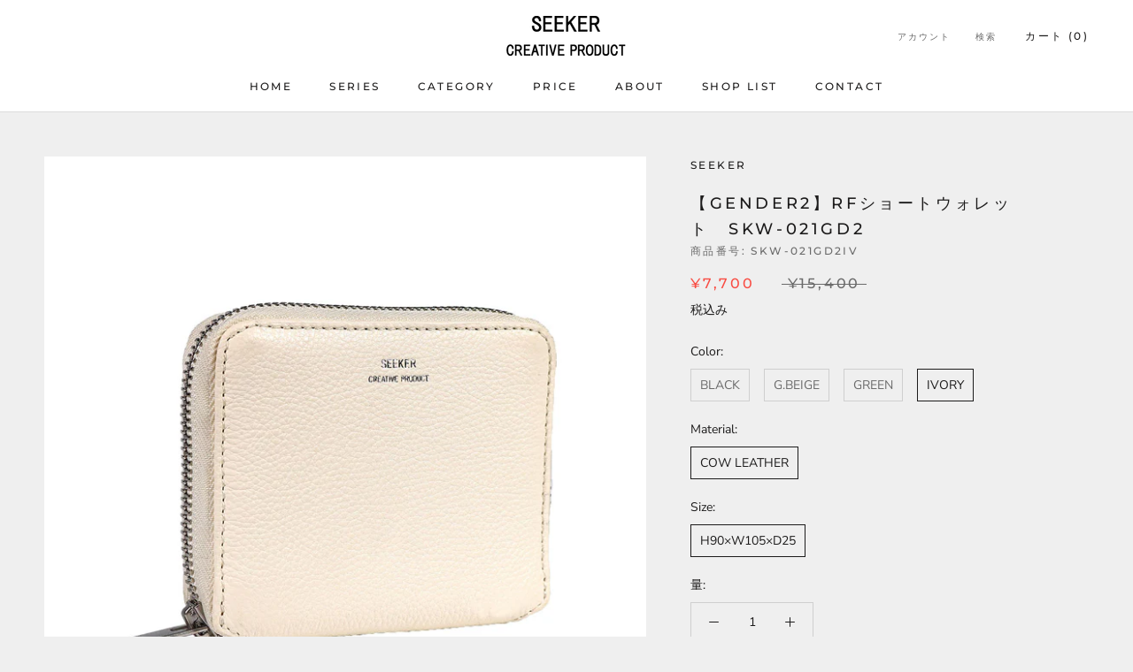

--- FILE ---
content_type: text/html; charset=utf-8
request_url: https://seeker-official.com/products/gender-%E3%82%B7%E3%83%A5%E3%83%AA%E3%83%B3%E3%82%AF%E3%83%AC%E3%82%B6%E3%83%BC-%E3%83%A9%E3%82%A6%E3%83%B3%E3%83%89%E3%82%B7%E3%83%A7%E3%83%BC%E3%83%88%E3%82%A6%E3%82%A9%E3%83%AC%E3%83%83%E3%83%88-skw-020gd2%E3%81%AE%E3%82%B3%E3%83%94%E3%83%BC
body_size: 35458
content:
<!doctype html>

<html class="no-js" lang="ja">
  <head>
    <meta charset="utf-8"> 
    <meta http-equiv="X-UA-Compatible" content="IE=edge,chrome=1">
    <meta name="viewport" content="width=device-width, initial-scale=1.0, height=device-height, minimum-scale=1.0, maximum-scale=1.0">
    <meta name="theme-color" content="">

    <title>
      【GENDER2】RFショートウォレット　SKW-021GD2 &ndash; SEEKER
    </title><meta name="description" content="革の製造段階で有害物質を排出する化学物質を使用しないエコロジカルな牛革を使用。天然皮革の生産において問題視される温室効果ガスの排出量や排水量を削減した環境と人に配慮したECOなシリーズとなっております。 落ち着いたカラーリングのシュリンクレザーをマットでナチュラルな表情に仕上げました。柔らかい質感と、優しいタッチが魅力的で男性女性ともにお使いいただけるジェンダーレスなデザインです。 コンパクトなサイズ感が使いやすいラウンドジップ型二つ折り財布。カード収納枚数はショートウォレットとして大容量の6枚を収納可能。 コインケースは大きく開いて使いやすいボックス型で、さらにフリーポケット×1を装備しております。  ◆他、GENDER シリーズ"><link rel="canonical" href="https://seeker-official.com/products/gender-%e3%82%b7%e3%83%a5%e3%83%aa%e3%83%b3%e3%82%af%e3%83%ac%e3%82%b6%e3%83%bc-%e3%83%a9%e3%82%a6%e3%83%b3%e3%83%89%e3%82%b7%e3%83%a7%e3%83%bc%e3%83%88%e3%82%a6%e3%82%a9%e3%83%ac%e3%83%83%e3%83%88-skw-020gd2%e3%81%ae%e3%82%b3%e3%83%94%e3%83%bc"><meta property="og:type" content="product">
  <meta property="og:title" content="【GENDER2】RFショートウォレット　SKW-021GD2"><meta property="og:image" content="http://seeker-official.com/cdn/shop/products/skw-021gd1_iv_b7f4d3b5-efdf-46db-8a59-4c734d4742ce.jpg?v=1648811594">
    <meta property="og:image:secure_url" content="https://seeker-official.com/cdn/shop/products/skw-021gd1_iv_b7f4d3b5-efdf-46db-8a59-4c734d4742ce.jpg?v=1648811594">
    <meta property="og:image:width" content="1000">
    <meta property="og:image:height" content="1000"><meta property="product:price:amount" content="7,700">
  <meta property="product:price:currency" content="JPY"><meta property="og:description" content="革の製造段階で有害物質を排出する化学物質を使用しないエコロジカルな牛革を使用。天然皮革の生産において問題視される温室効果ガスの排出量や排水量を削減した環境と人に配慮したECOなシリーズとなっております。 落ち着いたカラーリングのシュリンクレザーをマットでナチュラルな表情に仕上げました。柔らかい質感と、優しいタッチが魅力的で男性女性ともにお使いいただけるジェンダーレスなデザインです。 コンパクトなサイズ感が使いやすいラウンドジップ型二つ折り財布。カード収納枚数はショートウォレットとして大容量の6枚を収納可能。 コインケースは大きく開いて使いやすいボックス型で、さらにフリーポケット×1を装備しております。  ◆他、GENDER シリーズ"><meta property="og:url" content="https://seeker-official.com/products/gender-%e3%82%b7%e3%83%a5%e3%83%aa%e3%83%b3%e3%82%af%e3%83%ac%e3%82%b6%e3%83%bc-%e3%83%a9%e3%82%a6%e3%83%b3%e3%83%89%e3%82%b7%e3%83%a7%e3%83%bc%e3%83%88%e3%82%a6%e3%82%a9%e3%83%ac%e3%83%83%e3%83%88-skw-020gd2%e3%81%ae%e3%82%b3%e3%83%94%e3%83%bc">
<meta property="og:site_name" content="SEEKER"><meta name="twitter:card" content="summary"><meta name="twitter:title" content="【GENDER2】RFショートウォレット　SKW-021GD2">
  <meta name="twitter:description" content="革の製造段階で有害物質を排出する化学物質を使用しないエコロジカルな牛革を使用。天然皮革の生産において問題視される温室効果ガスの排出量や排水量を削減した環境と人に配慮したECOなシリーズとなっております。

落ち着いたカラーリングのシュリンクレザーをマットでナチュラルな表情に仕上げました。柔らかい質感と、優しいタッチが魅力的で男性女性ともにお使いいただけるジェンダーレスなデザインです。
コンパクトなサイズ感が使いやすいラウンドジップ型二つ折り財布。カード収納枚数はショートウォレットとして大容量の6枚を収納可能。 コインケースは大きく開いて使いやすいボックス型で、さらにフリーポケット×1を装備しております。 
 ◆他、GENDER シリーズはこちら
 ◆他、ショートウォレットはこちら
MATERIAL : COW LEATHER
SIZE : H90×W105×D25
MADE IN BANGLADESH
※お取り扱い上のご注意 この製品に使用されている素材は、摩擦や汗や雨などによる水濡れにより色落ちし、色移りする可能性があります。 色々や淡色系の洋服等との組み合わせは注意してお取り扱い下さるようお願い致します。 ※手入れ方法および保存方法 ・素材にあったケア用品でお手入れをして下さい。 ・ぬれた時は陰干しで乾かして下さい。 ・保存する場所は湿度の高い場所を避けて下さい。


">
  <meta name="twitter:image" content="https://seeker-official.com/cdn/shop/products/skw-021gd1_iv_b7f4d3b5-efdf-46db-8a59-4c734d4742ce_600x600_crop_center.jpg?v=1648811594">
    <style>
  @font-face {
  font-family: Montserrat;
  font-weight: 500;
  font-style: normal;
  font-display: fallback;
  src: url("//seeker-official.com/cdn/fonts/montserrat/montserrat_n5.07ef3781d9c78c8b93c98419da7ad4fbeebb6635.woff2") format("woff2"),
       url("//seeker-official.com/cdn/fonts/montserrat/montserrat_n5.adf9b4bd8b0e4f55a0b203cdd84512667e0d5e4d.woff") format("woff");
}

  @font-face {
  font-family: "Nunito Sans";
  font-weight: 400;
  font-style: normal;
  font-display: fallback;
  src: url("//seeker-official.com/cdn/fonts/nunito_sans/nunitosans_n4.0276fe080df0ca4e6a22d9cb55aed3ed5ba6b1da.woff2") format("woff2"),
       url("//seeker-official.com/cdn/fonts/nunito_sans/nunitosans_n4.b4964bee2f5e7fd9c3826447e73afe2baad607b7.woff") format("woff");
}


  @font-face {
  font-family: "Nunito Sans";
  font-weight: 700;
  font-style: normal;
  font-display: fallback;
  src: url("//seeker-official.com/cdn/fonts/nunito_sans/nunitosans_n7.25d963ed46da26098ebeab731e90d8802d989fa5.woff2") format("woff2"),
       url("//seeker-official.com/cdn/fonts/nunito_sans/nunitosans_n7.d32e3219b3d2ec82285d3027bd673efc61a996c8.woff") format("woff");
}

  @font-face {
  font-family: "Nunito Sans";
  font-weight: 400;
  font-style: italic;
  font-display: fallback;
  src: url("//seeker-official.com/cdn/fonts/nunito_sans/nunitosans_i4.6e408730afac1484cf297c30b0e67c86d17fc586.woff2") format("woff2"),
       url("//seeker-official.com/cdn/fonts/nunito_sans/nunitosans_i4.c9b6dcbfa43622b39a5990002775a8381942ae38.woff") format("woff");
}

  @font-face {
  font-family: "Nunito Sans";
  font-weight: 700;
  font-style: italic;
  font-display: fallback;
  src: url("//seeker-official.com/cdn/fonts/nunito_sans/nunitosans_i7.8c1124729eec046a321e2424b2acf328c2c12139.woff2") format("woff2"),
       url("//seeker-official.com/cdn/fonts/nunito_sans/nunitosans_i7.af4cda04357273e0996d21184432bcb14651a64d.woff") format("woff");
}


  :root {
    --heading-font-family : Montserrat, sans-serif;
    --heading-font-weight : 500;
    --heading-font-style  : normal;

    --text-font-family : "Nunito Sans", sans-serif;
    --text-font-weight : 400;
    --text-font-style  : normal;

    --base-text-font-size   : 14px;
    --default-text-font-size: 14px;--background          : #efefef;
    --background-rgb      : 239, 239, 239;
    --light-background    : #ffffff;
    --light-background-rgb: 255, 255, 255;
    --heading-color       : #1c1b1b;
    --text-color          : #1c1b1b;
    --text-color-rgb      : 28, 27, 27;
    --text-color-light    : #6a6a6a;
    --text-color-light-rgb: 106, 106, 106;
    --link-color          : #6a6a6a;
    --link-color-rgb      : 106, 106, 106;
    --border-color        : #cfcfcf;
    --border-color-rgb    : 207, 207, 207;

    --button-background    : #1c1b1b;
    --button-background-rgb: 28, 27, 27;
    --button-text-color    : #ffffff;

    --header-background       : #ffffff;
    --header-heading-color    : #1c1b1b;
    --header-light-text-color : #6a6a6a;
    --header-border-color     : #dddddd;

    --footer-background    : #ffffff;
    --footer-text-color    : #6a6a6a;
    --footer-heading-color : #1c1b1b;
    --footer-border-color  : #e9e9e9;

    --navigation-background      : #1c1b1b;
    --navigation-background-rgb  : 28, 27, 27;
    --navigation-text-color      : #ffffff;
    --navigation-text-color-light: rgba(255, 255, 255, 0.5);
    --navigation-border-color    : rgba(255, 255, 255, 0.25);

    --newsletter-popup-background     : #1c1b1b;
    --newsletter-popup-text-color     : #ffffff;
    --newsletter-popup-text-color-rgb : 255, 255, 255;

    --secondary-elements-background       : #1c1b1b;
    --secondary-elements-background-rgb   : 255, 255, 255;
    --secondary-elements-text-color       : #ffffff;
    --secondary-elements-text-color-light : rgba(255, 255, 255, 0.5);
    --secondary-elements-border-color     : rgba(255, 255, 255, 0.25);

    --product-sale-price-color    : #f94c43;
    --product-sale-price-color-rgb: 249, 76, 67;

    /* Products */

    --horizontal-spacing-four-products-per-row: 60px;
        --horizontal-spacing-two-products-per-row : 60px;

    --vertical-spacing-four-products-per-row: 60px;
        --vertical-spacing-two-products-per-row : 75px;

    /* Animation */
    --drawer-transition-timing: cubic-bezier(0.645, 0.045, 0.355, 1);
    --header-base-height: 80px; /* We set a default for browsers that do not support CSS variables */

    /* Cursors */
    --cursor-zoom-in-svg    : url(//seeker-official.com/cdn/shop/t/2/assets/cursor-zoom-in.svg?v=170532930330058140181600421660);
    --cursor-zoom-in-2x-svg : url(//seeker-official.com/cdn/shop/t/2/assets/cursor-zoom-in-2x.svg?v=56685658183649387561600421660);
  }
</style>

<script>
  // IE11 does not have support for CSS variables, so we have to polyfill them
  if (!(((window || {}).CSS || {}).supports && window.CSS.supports('(--a: 0)'))) {
    const script = document.createElement('script');
    script.type = 'text/javascript';
    script.src = 'https://cdn.jsdelivr.net/npm/css-vars-ponyfill@2';
    script.onload = function() {
      cssVars({});
    };

    document.getElementsByTagName('head')[0].appendChild(script);
  }
</script>

    <script>window.performance && window.performance.mark && window.performance.mark('shopify.content_for_header.start');</script><meta id="shopify-digital-wallet" name="shopify-digital-wallet" content="/48889495714/digital_wallets/dialog">
<link rel="alternate" type="application/json+oembed" href="https://seeker-official.com/products/gender-%e3%82%b7%e3%83%a5%e3%83%aa%e3%83%b3%e3%82%af%e3%83%ac%e3%82%b6%e3%83%bc-%e3%83%a9%e3%82%a6%e3%83%b3%e3%83%89%e3%82%b7%e3%83%a7%e3%83%bc%e3%83%88%e3%82%a6%e3%82%a9%e3%83%ac%e3%83%83%e3%83%88-skw-020gd2%e3%81%ae%e3%82%b3%e3%83%94%e3%83%bc.oembed">
<script async="async" src="/checkouts/internal/preloads.js?locale=ja-JP"></script>
<script id="shopify-features" type="application/json">{"accessToken":"327754f1786308c3d09d93385029f6cc","betas":["rich-media-storefront-analytics"],"domain":"seeker-official.com","predictiveSearch":false,"shopId":48889495714,"locale":"ja"}</script>
<script>var Shopify = Shopify || {};
Shopify.shop = "seeker-official.myshopify.com";
Shopify.locale = "ja";
Shopify.currency = {"active":"JPY","rate":"1.0"};
Shopify.country = "JP";
Shopify.theme = {"name":"Prestige","id":112355279010,"schema_name":"Prestige","schema_version":"4.9.6","theme_store_id":855,"role":"main"};
Shopify.theme.handle = "null";
Shopify.theme.style = {"id":null,"handle":null};
Shopify.cdnHost = "seeker-official.com/cdn";
Shopify.routes = Shopify.routes || {};
Shopify.routes.root = "/";</script>
<script type="module">!function(o){(o.Shopify=o.Shopify||{}).modules=!0}(window);</script>
<script>!function(o){function n(){var o=[];function n(){o.push(Array.prototype.slice.apply(arguments))}return n.q=o,n}var t=o.Shopify=o.Shopify||{};t.loadFeatures=n(),t.autoloadFeatures=n()}(window);</script>
<script id="shop-js-analytics" type="application/json">{"pageType":"product"}</script>
<script defer="defer" async type="module" src="//seeker-official.com/cdn/shopifycloud/shop-js/modules/v2/client.init-shop-cart-sync_0MstufBG.ja.esm.js"></script>
<script defer="defer" async type="module" src="//seeker-official.com/cdn/shopifycloud/shop-js/modules/v2/chunk.common_jll-23Z1.esm.js"></script>
<script defer="defer" async type="module" src="//seeker-official.com/cdn/shopifycloud/shop-js/modules/v2/chunk.modal_HXih6-AF.esm.js"></script>
<script type="module">
  await import("//seeker-official.com/cdn/shopifycloud/shop-js/modules/v2/client.init-shop-cart-sync_0MstufBG.ja.esm.js");
await import("//seeker-official.com/cdn/shopifycloud/shop-js/modules/v2/chunk.common_jll-23Z1.esm.js");
await import("//seeker-official.com/cdn/shopifycloud/shop-js/modules/v2/chunk.modal_HXih6-AF.esm.js");

  window.Shopify.SignInWithShop?.initShopCartSync?.({"fedCMEnabled":true,"windoidEnabled":true});

</script>
<script>(function() {
  var isLoaded = false;
  function asyncLoad() {
    if (isLoaded) return;
    isLoaded = true;
    var urls = ["https:\/\/instafeed.nfcube.com\/cdn\/12fc188a011d8eddc3b84ffa3a206213.js?shop=seeker-official.myshopify.com","https:\/\/dd-gift.herokuapp.com\/dd-gift.js?shop=seeker-official.myshopify.com"];
    for (var i = 0; i < urls.length; i++) {
      var s = document.createElement('script');
      s.type = 'text/javascript';
      s.async = true;
      s.src = urls[i];
      var x = document.getElementsByTagName('script')[0];
      x.parentNode.insertBefore(s, x);
    }
  };
  if(window.attachEvent) {
    window.attachEvent('onload', asyncLoad);
  } else {
    window.addEventListener('load', asyncLoad, false);
  }
})();</script>
<script id="__st">var __st={"a":48889495714,"offset":32400,"reqid":"2e6dfbc9-ceb1-410f-8a78-5f15ceb452a5-1769064777","pageurl":"seeker-official.com\/products\/gender-%E3%82%B7%E3%83%A5%E3%83%AA%E3%83%B3%E3%82%AF%E3%83%AC%E3%82%B6%E3%83%BC-%E3%83%A9%E3%82%A6%E3%83%B3%E3%83%89%E3%82%B7%E3%83%A7%E3%83%BC%E3%83%88%E3%82%A6%E3%82%A9%E3%83%AC%E3%83%83%E3%83%88-skw-020gd2%E3%81%AE%E3%82%B3%E3%83%94%E3%83%BC","u":"88635b932f17","p":"product","rtyp":"product","rid":7180365267106};</script>
<script>window.ShopifyPaypalV4VisibilityTracking = true;</script>
<script id="captcha-bootstrap">!function(){'use strict';const t='contact',e='account',n='new_comment',o=[[t,t],['blogs',n],['comments',n],[t,'customer']],c=[[e,'customer_login'],[e,'guest_login'],[e,'recover_customer_password'],[e,'create_customer']],r=t=>t.map((([t,e])=>`form[action*='/${t}']:not([data-nocaptcha='true']) input[name='form_type'][value='${e}']`)).join(','),a=t=>()=>t?[...document.querySelectorAll(t)].map((t=>t.form)):[];function s(){const t=[...o],e=r(t);return a(e)}const i='password',u='form_key',d=['recaptcha-v3-token','g-recaptcha-response','h-captcha-response',i],f=()=>{try{return window.sessionStorage}catch{return}},m='__shopify_v',_=t=>t.elements[u];function p(t,e,n=!1){try{const o=window.sessionStorage,c=JSON.parse(o.getItem(e)),{data:r}=function(t){const{data:e,action:n}=t;return t[m]||n?{data:e,action:n}:{data:t,action:n}}(c);for(const[e,n]of Object.entries(r))t.elements[e]&&(t.elements[e].value=n);n&&o.removeItem(e)}catch(o){console.error('form repopulation failed',{error:o})}}const l='form_type',E='cptcha';function T(t){t.dataset[E]=!0}const w=window,h=w.document,L='Shopify',v='ce_forms',y='captcha';let A=!1;((t,e)=>{const n=(g='f06e6c50-85a8-45c8-87d0-21a2b65856fe',I='https://cdn.shopify.com/shopifycloud/storefront-forms-hcaptcha/ce_storefront_forms_captcha_hcaptcha.v1.5.2.iife.js',D={infoText:'hCaptchaによる保護',privacyText:'プライバシー',termsText:'利用規約'},(t,e,n)=>{const o=w[L][v],c=o.bindForm;if(c)return c(t,g,e,D).then(n);var r;o.q.push([[t,g,e,D],n]),r=I,A||(h.body.append(Object.assign(h.createElement('script'),{id:'captcha-provider',async:!0,src:r})),A=!0)});var g,I,D;w[L]=w[L]||{},w[L][v]=w[L][v]||{},w[L][v].q=[],w[L][y]=w[L][y]||{},w[L][y].protect=function(t,e){n(t,void 0,e),T(t)},Object.freeze(w[L][y]),function(t,e,n,w,h,L){const[v,y,A,g]=function(t,e,n){const i=e?o:[],u=t?c:[],d=[...i,...u],f=r(d),m=r(i),_=r(d.filter((([t,e])=>n.includes(e))));return[a(f),a(m),a(_),s()]}(w,h,L),I=t=>{const e=t.target;return e instanceof HTMLFormElement?e:e&&e.form},D=t=>v().includes(t);t.addEventListener('submit',(t=>{const e=I(t);if(!e)return;const n=D(e)&&!e.dataset.hcaptchaBound&&!e.dataset.recaptchaBound,o=_(e),c=g().includes(e)&&(!o||!o.value);(n||c)&&t.preventDefault(),c&&!n&&(function(t){try{if(!f())return;!function(t){const e=f();if(!e)return;const n=_(t);if(!n)return;const o=n.value;o&&e.removeItem(o)}(t);const e=Array.from(Array(32),(()=>Math.random().toString(36)[2])).join('');!function(t,e){_(t)||t.append(Object.assign(document.createElement('input'),{type:'hidden',name:u})),t.elements[u].value=e}(t,e),function(t,e){const n=f();if(!n)return;const o=[...t.querySelectorAll(`input[type='${i}']`)].map((({name:t})=>t)),c=[...d,...o],r={};for(const[a,s]of new FormData(t).entries())c.includes(a)||(r[a]=s);n.setItem(e,JSON.stringify({[m]:1,action:t.action,data:r}))}(t,e)}catch(e){console.error('failed to persist form',e)}}(e),e.submit())}));const S=(t,e)=>{t&&!t.dataset[E]&&(n(t,e.some((e=>e===t))),T(t))};for(const o of['focusin','change'])t.addEventListener(o,(t=>{const e=I(t);D(e)&&S(e,y())}));const B=e.get('form_key'),M=e.get(l),P=B&&M;t.addEventListener('DOMContentLoaded',(()=>{const t=y();if(P)for(const e of t)e.elements[l].value===M&&p(e,B);[...new Set([...A(),...v().filter((t=>'true'===t.dataset.shopifyCaptcha))])].forEach((e=>S(e,t)))}))}(h,new URLSearchParams(w.location.search),n,t,e,['guest_login'])})(!0,!0)}();</script>
<script integrity="sha256-4kQ18oKyAcykRKYeNunJcIwy7WH5gtpwJnB7kiuLZ1E=" data-source-attribution="shopify.loadfeatures" defer="defer" src="//seeker-official.com/cdn/shopifycloud/storefront/assets/storefront/load_feature-a0a9edcb.js" crossorigin="anonymous"></script>
<script data-source-attribution="shopify.dynamic_checkout.dynamic.init">var Shopify=Shopify||{};Shopify.PaymentButton=Shopify.PaymentButton||{isStorefrontPortableWallets:!0,init:function(){window.Shopify.PaymentButton.init=function(){};var t=document.createElement("script");t.src="https://seeker-official.com/cdn/shopifycloud/portable-wallets/latest/portable-wallets.ja.js",t.type="module",document.head.appendChild(t)}};
</script>
<script data-source-attribution="shopify.dynamic_checkout.buyer_consent">
  function portableWalletsHideBuyerConsent(e){var t=document.getElementById("shopify-buyer-consent"),n=document.getElementById("shopify-subscription-policy-button");t&&n&&(t.classList.add("hidden"),t.setAttribute("aria-hidden","true"),n.removeEventListener("click",e))}function portableWalletsShowBuyerConsent(e){var t=document.getElementById("shopify-buyer-consent"),n=document.getElementById("shopify-subscription-policy-button");t&&n&&(t.classList.remove("hidden"),t.removeAttribute("aria-hidden"),n.addEventListener("click",e))}window.Shopify?.PaymentButton&&(window.Shopify.PaymentButton.hideBuyerConsent=portableWalletsHideBuyerConsent,window.Shopify.PaymentButton.showBuyerConsent=portableWalletsShowBuyerConsent);
</script>
<script>
  function portableWalletsCleanup(e){e&&e.src&&console.error("Failed to load portable wallets script "+e.src);var t=document.querySelectorAll("shopify-accelerated-checkout .shopify-payment-button__skeleton, shopify-accelerated-checkout-cart .wallet-cart-button__skeleton"),e=document.getElementById("shopify-buyer-consent");for(let e=0;e<t.length;e++)t[e].remove();e&&e.remove()}function portableWalletsNotLoadedAsModule(e){e instanceof ErrorEvent&&"string"==typeof e.message&&e.message.includes("import.meta")&&"string"==typeof e.filename&&e.filename.includes("portable-wallets")&&(window.removeEventListener("error",portableWalletsNotLoadedAsModule),window.Shopify.PaymentButton.failedToLoad=e,"loading"===document.readyState?document.addEventListener("DOMContentLoaded",window.Shopify.PaymentButton.init):window.Shopify.PaymentButton.init())}window.addEventListener("error",portableWalletsNotLoadedAsModule);
</script>

<script type="module" src="https://seeker-official.com/cdn/shopifycloud/portable-wallets/latest/portable-wallets.ja.js" onError="portableWalletsCleanup(this)" crossorigin="anonymous"></script>
<script nomodule>
  document.addEventListener("DOMContentLoaded", portableWalletsCleanup);
</script>

<link id="shopify-accelerated-checkout-styles" rel="stylesheet" media="screen" href="https://seeker-official.com/cdn/shopifycloud/portable-wallets/latest/accelerated-checkout-backwards-compat.css" crossorigin="anonymous">
<style id="shopify-accelerated-checkout-cart">
        #shopify-buyer-consent {
  margin-top: 1em;
  display: inline-block;
  width: 100%;
}

#shopify-buyer-consent.hidden {
  display: none;
}

#shopify-subscription-policy-button {
  background: none;
  border: none;
  padding: 0;
  text-decoration: underline;
  font-size: inherit;
  cursor: pointer;
}

#shopify-subscription-policy-button::before {
  box-shadow: none;
}

      </style>

<script>window.performance && window.performance.mark && window.performance.mark('shopify.content_for_header.end');</script>

    <link rel="stylesheet" href="//seeker-official.com/cdn/shop/t/2/assets/theme.css?v=45751934944820041851611811790">

    <script>
      // This allows to expose several variables to the global scope, to be used in scripts
      window.theme = {
        pageType: "product",
        moneyFormat: "¥{{amount_no_decimals}}",
        moneyWithCurrencyFormat: "¥{{amount_no_decimals}} JPY",
        productImageSize: "natural",
        searchMode: "product,article",
        showPageTransition: false,
        showElementStaggering: true,
        showImageZooming: true
      };

      window.routes = {
        rootUrl: "\/",
        cartUrl: "\/cart",
        cartAddUrl: "\/cart\/add",
        cartChangeUrl: "\/cart\/change",
        searchUrl: "\/search",
        productRecommendationsUrl: "\/recommendations\/products"
      };

      window.languages = {
        cartAddNote: "注文メモを追加",
        cartEditNote: "注文メモを変更",
        productImageLoadingError: "この画像を読み込めませんでした。 ページをリロードしてください。",
        productFormAddToCart: "カートに追加する",
        productFormUnavailable: "お取り扱いできません",
        productFormSoldOut: "売り切れ",
        shippingEstimatorOneResult: "1つのオプションが利用可能：",
        shippingEstimatorMoreResults: "{{count}}つのオプションが利用可能：",
        shippingEstimatorNoResults: "配送が見つかりませんでした"
      };

      window.lazySizesConfig = {
        loadHidden: false,
        hFac: 0.5,
        expFactor: 2,
        ricTimeout: 150,
        lazyClass: 'Image--lazyLoad',
        loadingClass: 'Image--lazyLoading',
        loadedClass: 'Image--lazyLoaded'
      };

      document.documentElement.className = document.documentElement.className.replace('no-js', 'js');
      document.documentElement.style.setProperty('--window-height', window.innerHeight + 'px');

      // We do a quick detection of some features (we could use Modernizr but for so little...)
      (function() {
        document.documentElement.className += ((window.CSS && window.CSS.supports('(position: sticky) or (position: -webkit-sticky)')) ? ' supports-sticky' : ' no-supports-sticky');
        document.documentElement.className += (window.matchMedia('(-moz-touch-enabled: 1), (hover: none)')).matches ? ' no-supports-hover' : ' supports-hover';
      }());
    </script>

    <script src="//seeker-official.com/cdn/shop/t/2/assets/lazysizes.min.js?v=174358363404432586981600421647" async></script><script src="https://polyfill-fastly.net/v3/polyfill.min.js?unknown=polyfill&features=fetch,Element.prototype.closest,Element.prototype.remove,Element.prototype.classList,Array.prototype.includes,Array.prototype.fill,Object.assign,CustomEvent,IntersectionObserver,IntersectionObserverEntry,URL" defer></script>
    <script src="//seeker-official.com/cdn/shop/t/2/assets/libs.min.js?v=26178543184394469741600421647" defer></script>
    <script src="//seeker-official.com/cdn/shop/t/2/assets/theme.min.js?v=159491087469365284761600421650" defer></script>
    <script src="//seeker-official.com/cdn/shop/t/2/assets/custom.js?v=183944157590872491501600421649" defer></script>

    <script>
      (function () {
        window.onpageshow = function() {
          if (window.theme.showPageTransition) {
            var pageTransition = document.querySelector('.PageTransition');

            if (pageTransition) {
              pageTransition.style.visibility = 'visible';
              pageTransition.style.opacity = '0';
            }
          }

          // When the page is loaded from the cache, we have to reload the cart content
          document.documentElement.dispatchEvent(new CustomEvent('cart:refresh', {
            bubbles: true
          }));
        };
      })();
    </script>

    
  <script type="application/ld+json">
  {
    "@context": "http://schema.org",
    "@type": "Product",
    "offers": [{
          "@type": "Offer",
          "name": "BLACK \/ COW LEATHER \/ H90×W105×D25",
          "availability":"https://schema.org/OutOfStock",
          "price": 7700.0,
          "priceCurrency": "JPY",
          "priceValidUntil": "2026-02-01","sku": "SKW-021GD2BK","url": "/products/gender-%E3%82%B7%E3%83%A5%E3%83%AA%E3%83%B3%E3%82%AF%E3%83%AC%E3%82%B6%E3%83%BC-%E3%83%A9%E3%82%A6%E3%83%B3%E3%83%89%E3%82%B7%E3%83%A7%E3%83%BC%E3%83%88%E3%82%A6%E3%82%A9%E3%83%AC%E3%83%83%E3%83%88-skw-020gd2%E3%81%AE%E3%82%B3%E3%83%94%E3%83%BC?variant=41109145452706"
        },
{
          "@type": "Offer",
          "name": "G.BEIGE \/ COW LEATHER \/ H90×W105×D25",
          "availability":"https://schema.org/OutOfStock",
          "price": 7700.0,
          "priceCurrency": "JPY",
          "priceValidUntil": "2026-02-01","sku": "SKW-021GD2GBE","url": "/products/gender-%E3%82%B7%E3%83%A5%E3%83%AA%E3%83%B3%E3%82%AF%E3%83%AC%E3%82%B6%E3%83%BC-%E3%83%A9%E3%82%A6%E3%83%B3%E3%83%89%E3%82%B7%E3%83%A7%E3%83%BC%E3%83%88%E3%82%A6%E3%82%A9%E3%83%AC%E3%83%83%E3%83%88-skw-020gd2%E3%81%AE%E3%82%B3%E3%83%94%E3%83%BC?variant=41109145485474"
        },
{
          "@type": "Offer",
          "name": "GREEN \/ COW LEATHER \/ H90×W105×D25",
          "availability":"https://schema.org/OutOfStock",
          "price": 7700.0,
          "priceCurrency": "JPY",
          "priceValidUntil": "2026-02-01","sku": "SKW-021GD2GN","url": "/products/gender-%E3%82%B7%E3%83%A5%E3%83%AA%E3%83%B3%E3%82%AF%E3%83%AC%E3%82%B6%E3%83%BC-%E3%83%A9%E3%82%A6%E3%83%B3%E3%83%89%E3%82%B7%E3%83%A7%E3%83%BC%E3%83%88%E3%82%A6%E3%82%A9%E3%83%AC%E3%83%83%E3%83%88-skw-020gd2%E3%81%AE%E3%82%B3%E3%83%94%E3%83%BC?variant=41109145518242"
        },
{
          "@type": "Offer",
          "name": "IVORY \/ COW LEATHER \/ H90×W105×D25",
          "availability":"https://schema.org/InStock",
          "price": 7700.0,
          "priceCurrency": "JPY",
          "priceValidUntil": "2026-02-01","sku": "SKW-021GD2IV","url": "/products/gender-%E3%82%B7%E3%83%A5%E3%83%AA%E3%83%B3%E3%82%AF%E3%83%AC%E3%82%B6%E3%83%BC-%E3%83%A9%E3%82%A6%E3%83%B3%E3%83%89%E3%82%B7%E3%83%A7%E3%83%BC%E3%83%88%E3%82%A6%E3%82%A9%E3%83%AC%E3%83%83%E3%83%88-skw-020gd2%E3%81%AE%E3%82%B3%E3%83%94%E3%83%BC?variant=41109145551010"
        }
],
    "brand": {
      "name": "seeker"
    },
    "name": "【GENDER2】RFショートウォレット　SKW-021GD2",
    "description": "革の製造段階で有害物質を排出する化学物質を使用しないエコロジカルな牛革を使用。天然皮革の生産において問題視される温室効果ガスの排出量や排水量を削減した環境と人に配慮したECOなシリーズとなっております。\n\n落ち着いたカラーリングのシュリンクレザーをマットでナチュラルな表情に仕上げました。柔らかい質感と、優しいタッチが魅力的で男性女性ともにお使いいただけるジェンダーレスなデザインです。\nコンパクトなサイズ感が使いやすいラウンドジップ型二つ折り財布。カード収納枚数はショートウォレットとして大容量の6枚を収納可能。 コインケースは大きく開いて使いやすいボックス型で、さらにフリーポケット×1を装備しております。 \n ◆他、GENDER シリーズはこちら\n ◆他、ショートウォレットはこちら\nMATERIAL : COW LEATHER\nSIZE : H90×W105×D25\nMADE IN BANGLADESH\n※お取り扱い上のご注意 この製品に使用されている素材は、摩擦や汗や雨などによる水濡れにより色落ちし、色移りする可能性があります。 色々や淡色系の洋服等との組み合わせは注意してお取り扱い下さるようお願い致します。 ※手入れ方法および保存方法 ・素材にあったケア用品でお手入れをして下さい。 ・ぬれた時は陰干しで乾かして下さい。 ・保存する場所は湿度の高い場所を避けて下さい。\n\n\n",
    "category": "GENDER2",
    "url": "/products/gender-%E3%82%B7%E3%83%A5%E3%83%AA%E3%83%B3%E3%82%AF%E3%83%AC%E3%82%B6%E3%83%BC-%E3%83%A9%E3%82%A6%E3%83%B3%E3%83%89%E3%82%B7%E3%83%A7%E3%83%BC%E3%83%88%E3%82%A6%E3%82%A9%E3%83%AC%E3%83%83%E3%83%88-skw-020gd2%E3%81%AE%E3%82%B3%E3%83%94%E3%83%BC",
    "sku": "SKW-021GD2IV",
    "image": {
      "@type": "ImageObject",
      "url": "https://seeker-official.com/cdn/shop/products/skw-021gd1_iv_b7f4d3b5-efdf-46db-8a59-4c734d4742ce_1024x.jpg?v=1648811594",
      "image": "https://seeker-official.com/cdn/shop/products/skw-021gd1_iv_b7f4d3b5-efdf-46db-8a59-4c734d4742ce_1024x.jpg?v=1648811594",
      "name": "【GENDER2】RFショートウォレット　SKW-021GD2",
      "width": "1024",
      "height": "1024"
    }
  }
  </script>



  <script type="application/ld+json">
  {
    "@context": "http://schema.org",
    "@type": "BreadcrumbList",
  "itemListElement": [{
      "@type": "ListItem",
      "position": 1,
      "name": "Translation missing: ja.general.breadcrumb.home",
      "item": "https://seeker-official.com"
    },{
          "@type": "ListItem",
          "position": 2,
          "name": "【GENDER2】RFショートウォレット　SKW-021GD2",
          "item": "https://seeker-official.com/products/gender-%E3%82%B7%E3%83%A5%E3%83%AA%E3%83%B3%E3%82%AF%E3%83%AC%E3%82%B6%E3%83%BC-%E3%83%A9%E3%82%A6%E3%83%B3%E3%83%89%E3%82%B7%E3%83%A7%E3%83%BC%E3%83%88%E3%82%A6%E3%82%A9%E3%83%AC%E3%83%83%E3%83%88-skw-020gd2%E3%81%AE%E3%82%B3%E3%83%94%E3%83%BC"
        }]
  }
  </script>

<link href="https://monorail-edge.shopifysvc.com" rel="dns-prefetch">
<script>(function(){if ("sendBeacon" in navigator && "performance" in window) {try {var session_token_from_headers = performance.getEntriesByType('navigation')[0].serverTiming.find(x => x.name == '_s').description;} catch {var session_token_from_headers = undefined;}var session_cookie_matches = document.cookie.match(/_shopify_s=([^;]*)/);var session_token_from_cookie = session_cookie_matches && session_cookie_matches.length === 2 ? session_cookie_matches[1] : "";var session_token = session_token_from_headers || session_token_from_cookie || "";function handle_abandonment_event(e) {var entries = performance.getEntries().filter(function(entry) {return /monorail-edge.shopifysvc.com/.test(entry.name);});if (!window.abandonment_tracked && entries.length === 0) {window.abandonment_tracked = true;var currentMs = Date.now();var navigation_start = performance.timing.navigationStart;var payload = {shop_id: 48889495714,url: window.location.href,navigation_start,duration: currentMs - navigation_start,session_token,page_type: "product"};window.navigator.sendBeacon("https://monorail-edge.shopifysvc.com/v1/produce", JSON.stringify({schema_id: "online_store_buyer_site_abandonment/1.1",payload: payload,metadata: {event_created_at_ms: currentMs,event_sent_at_ms: currentMs}}));}}window.addEventListener('pagehide', handle_abandonment_event);}}());</script>
<script id="web-pixels-manager-setup">(function e(e,d,r,n,o){if(void 0===o&&(o={}),!Boolean(null===(a=null===(i=window.Shopify)||void 0===i?void 0:i.analytics)||void 0===a?void 0:a.replayQueue)){var i,a;window.Shopify=window.Shopify||{};var t=window.Shopify;t.analytics=t.analytics||{};var s=t.analytics;s.replayQueue=[],s.publish=function(e,d,r){return s.replayQueue.push([e,d,r]),!0};try{self.performance.mark("wpm:start")}catch(e){}var l=function(){var e={modern:/Edge?\/(1{2}[4-9]|1[2-9]\d|[2-9]\d{2}|\d{4,})\.\d+(\.\d+|)|Firefox\/(1{2}[4-9]|1[2-9]\d|[2-9]\d{2}|\d{4,})\.\d+(\.\d+|)|Chrom(ium|e)\/(9{2}|\d{3,})\.\d+(\.\d+|)|(Maci|X1{2}).+ Version\/(15\.\d+|(1[6-9]|[2-9]\d|\d{3,})\.\d+)([,.]\d+|)( \(\w+\)|)( Mobile\/\w+|) Safari\/|Chrome.+OPR\/(9{2}|\d{3,})\.\d+\.\d+|(CPU[ +]OS|iPhone[ +]OS|CPU[ +]iPhone|CPU IPhone OS|CPU iPad OS)[ +]+(15[._]\d+|(1[6-9]|[2-9]\d|\d{3,})[._]\d+)([._]\d+|)|Android:?[ /-](13[3-9]|1[4-9]\d|[2-9]\d{2}|\d{4,})(\.\d+|)(\.\d+|)|Android.+Firefox\/(13[5-9]|1[4-9]\d|[2-9]\d{2}|\d{4,})\.\d+(\.\d+|)|Android.+Chrom(ium|e)\/(13[3-9]|1[4-9]\d|[2-9]\d{2}|\d{4,})\.\d+(\.\d+|)|SamsungBrowser\/([2-9]\d|\d{3,})\.\d+/,legacy:/Edge?\/(1[6-9]|[2-9]\d|\d{3,})\.\d+(\.\d+|)|Firefox\/(5[4-9]|[6-9]\d|\d{3,})\.\d+(\.\d+|)|Chrom(ium|e)\/(5[1-9]|[6-9]\d|\d{3,})\.\d+(\.\d+|)([\d.]+$|.*Safari\/(?![\d.]+ Edge\/[\d.]+$))|(Maci|X1{2}).+ Version\/(10\.\d+|(1[1-9]|[2-9]\d|\d{3,})\.\d+)([,.]\d+|)( \(\w+\)|)( Mobile\/\w+|) Safari\/|Chrome.+OPR\/(3[89]|[4-9]\d|\d{3,})\.\d+\.\d+|(CPU[ +]OS|iPhone[ +]OS|CPU[ +]iPhone|CPU IPhone OS|CPU iPad OS)[ +]+(10[._]\d+|(1[1-9]|[2-9]\d|\d{3,})[._]\d+)([._]\d+|)|Android:?[ /-](13[3-9]|1[4-9]\d|[2-9]\d{2}|\d{4,})(\.\d+|)(\.\d+|)|Mobile Safari.+OPR\/([89]\d|\d{3,})\.\d+\.\d+|Android.+Firefox\/(13[5-9]|1[4-9]\d|[2-9]\d{2}|\d{4,})\.\d+(\.\d+|)|Android.+Chrom(ium|e)\/(13[3-9]|1[4-9]\d|[2-9]\d{2}|\d{4,})\.\d+(\.\d+|)|Android.+(UC? ?Browser|UCWEB|U3)[ /]?(15\.([5-9]|\d{2,})|(1[6-9]|[2-9]\d|\d{3,})\.\d+)\.\d+|SamsungBrowser\/(5\.\d+|([6-9]|\d{2,})\.\d+)|Android.+MQ{2}Browser\/(14(\.(9|\d{2,})|)|(1[5-9]|[2-9]\d|\d{3,})(\.\d+|))(\.\d+|)|K[Aa][Ii]OS\/(3\.\d+|([4-9]|\d{2,})\.\d+)(\.\d+|)/},d=e.modern,r=e.legacy,n=navigator.userAgent;return n.match(d)?"modern":n.match(r)?"legacy":"unknown"}(),u="modern"===l?"modern":"legacy",c=(null!=n?n:{modern:"",legacy:""})[u],f=function(e){return[e.baseUrl,"/wpm","/b",e.hashVersion,"modern"===e.buildTarget?"m":"l",".js"].join("")}({baseUrl:d,hashVersion:r,buildTarget:u}),m=function(e){var d=e.version,r=e.bundleTarget,n=e.surface,o=e.pageUrl,i=e.monorailEndpoint;return{emit:function(e){var a=e.status,t=e.errorMsg,s=(new Date).getTime(),l=JSON.stringify({metadata:{event_sent_at_ms:s},events:[{schema_id:"web_pixels_manager_load/3.1",payload:{version:d,bundle_target:r,page_url:o,status:a,surface:n,error_msg:t},metadata:{event_created_at_ms:s}}]});if(!i)return console&&console.warn&&console.warn("[Web Pixels Manager] No Monorail endpoint provided, skipping logging."),!1;try{return self.navigator.sendBeacon.bind(self.navigator)(i,l)}catch(e){}var u=new XMLHttpRequest;try{return u.open("POST",i,!0),u.setRequestHeader("Content-Type","text/plain"),u.send(l),!0}catch(e){return console&&console.warn&&console.warn("[Web Pixels Manager] Got an unhandled error while logging to Monorail."),!1}}}}({version:r,bundleTarget:l,surface:e.surface,pageUrl:self.location.href,monorailEndpoint:e.monorailEndpoint});try{o.browserTarget=l,function(e){var d=e.src,r=e.async,n=void 0===r||r,o=e.onload,i=e.onerror,a=e.sri,t=e.scriptDataAttributes,s=void 0===t?{}:t,l=document.createElement("script"),u=document.querySelector("head"),c=document.querySelector("body");if(l.async=n,l.src=d,a&&(l.integrity=a,l.crossOrigin="anonymous"),s)for(var f in s)if(Object.prototype.hasOwnProperty.call(s,f))try{l.dataset[f]=s[f]}catch(e){}if(o&&l.addEventListener("load",o),i&&l.addEventListener("error",i),u)u.appendChild(l);else{if(!c)throw new Error("Did not find a head or body element to append the script");c.appendChild(l)}}({src:f,async:!0,onload:function(){if(!function(){var e,d;return Boolean(null===(d=null===(e=window.Shopify)||void 0===e?void 0:e.analytics)||void 0===d?void 0:d.initialized)}()){var d=window.webPixelsManager.init(e)||void 0;if(d){var r=window.Shopify.analytics;r.replayQueue.forEach((function(e){var r=e[0],n=e[1],o=e[2];d.publishCustomEvent(r,n,o)})),r.replayQueue=[],r.publish=d.publishCustomEvent,r.visitor=d.visitor,r.initialized=!0}}},onerror:function(){return m.emit({status:"failed",errorMsg:"".concat(f," has failed to load")})},sri:function(e){var d=/^sha384-[A-Za-z0-9+/=]+$/;return"string"==typeof e&&d.test(e)}(c)?c:"",scriptDataAttributes:o}),m.emit({status:"loading"})}catch(e){m.emit({status:"failed",errorMsg:(null==e?void 0:e.message)||"Unknown error"})}}})({shopId: 48889495714,storefrontBaseUrl: "https://seeker-official.com",extensionsBaseUrl: "https://extensions.shopifycdn.com/cdn/shopifycloud/web-pixels-manager",monorailEndpoint: "https://monorail-edge.shopifysvc.com/unstable/produce_batch",surface: "storefront-renderer",enabledBetaFlags: ["2dca8a86"],webPixelsConfigList: [{"id":"203391138","configuration":"{\"pixel_id\":\"173797261136903\",\"pixel_type\":\"facebook_pixel\",\"metaapp_system_user_token\":\"-\"}","eventPayloadVersion":"v1","runtimeContext":"OPEN","scriptVersion":"ca16bc87fe92b6042fbaa3acc2fbdaa6","type":"APP","apiClientId":2329312,"privacyPurposes":["ANALYTICS","MARKETING","SALE_OF_DATA"],"dataSharingAdjustments":{"protectedCustomerApprovalScopes":["read_customer_address","read_customer_email","read_customer_name","read_customer_personal_data","read_customer_phone"]}},{"id":"shopify-app-pixel","configuration":"{}","eventPayloadVersion":"v1","runtimeContext":"STRICT","scriptVersion":"0450","apiClientId":"shopify-pixel","type":"APP","privacyPurposes":["ANALYTICS","MARKETING"]},{"id":"shopify-custom-pixel","eventPayloadVersion":"v1","runtimeContext":"LAX","scriptVersion":"0450","apiClientId":"shopify-pixel","type":"CUSTOM","privacyPurposes":["ANALYTICS","MARKETING"]}],isMerchantRequest: false,initData: {"shop":{"name":"SEEKER","paymentSettings":{"currencyCode":"JPY"},"myshopifyDomain":"seeker-official.myshopify.com","countryCode":"JP","storefrontUrl":"https:\/\/seeker-official.com"},"customer":null,"cart":null,"checkout":null,"productVariants":[{"price":{"amount":7700.0,"currencyCode":"JPY"},"product":{"title":"【GENDER2】RFショートウォレット　SKW-021GD2","vendor":"seeker","id":"7180365267106","untranslatedTitle":"【GENDER2】RFショートウォレット　SKW-021GD2","url":"\/products\/gender-%E3%82%B7%E3%83%A5%E3%83%AA%E3%83%B3%E3%82%AF%E3%83%AC%E3%82%B6%E3%83%BC-%E3%83%A9%E3%82%A6%E3%83%B3%E3%83%89%E3%82%B7%E3%83%A7%E3%83%BC%E3%83%88%E3%82%A6%E3%82%A9%E3%83%AC%E3%83%83%E3%83%88-skw-020gd2%E3%81%AE%E3%82%B3%E3%83%94%E3%83%BC","type":"GENDER2"},"id":"41109145452706","image":{"src":"\/\/seeker-official.com\/cdn\/shop\/products\/skw-021gd1_bk_d5d08847-57af-49ef-9723-03ac2631ca38.jpg?v=1648811594"},"sku":"SKW-021GD2BK","title":"BLACK \/ COW LEATHER \/ H90×W105×D25","untranslatedTitle":"BLACK \/ COW LEATHER \/ H90×W105×D25"},{"price":{"amount":7700.0,"currencyCode":"JPY"},"product":{"title":"【GENDER2】RFショートウォレット　SKW-021GD2","vendor":"seeker","id":"7180365267106","untranslatedTitle":"【GENDER2】RFショートウォレット　SKW-021GD2","url":"\/products\/gender-%E3%82%B7%E3%83%A5%E3%83%AA%E3%83%B3%E3%82%AF%E3%83%AC%E3%82%B6%E3%83%BC-%E3%83%A9%E3%82%A6%E3%83%B3%E3%83%89%E3%82%B7%E3%83%A7%E3%83%BC%E3%83%88%E3%82%A6%E3%82%A9%E3%83%AC%E3%83%83%E3%83%88-skw-020gd2%E3%81%AE%E3%82%B3%E3%83%94%E3%83%BC","type":"GENDER2"},"id":"41109145485474","image":{"src":"\/\/seeker-official.com\/cdn\/shop\/products\/skw-021gd1_gbe_352dd0c9-5879-46e6-910a-c21c64bc0c9e.jpg?v=1648811594"},"sku":"SKW-021GD2GBE","title":"G.BEIGE \/ COW LEATHER \/ H90×W105×D25","untranslatedTitle":"G.BEIGE \/ COW LEATHER \/ H90×W105×D25"},{"price":{"amount":7700.0,"currencyCode":"JPY"},"product":{"title":"【GENDER2】RFショートウォレット　SKW-021GD2","vendor":"seeker","id":"7180365267106","untranslatedTitle":"【GENDER2】RFショートウォレット　SKW-021GD2","url":"\/products\/gender-%E3%82%B7%E3%83%A5%E3%83%AA%E3%83%B3%E3%82%AF%E3%83%AC%E3%82%B6%E3%83%BC-%E3%83%A9%E3%82%A6%E3%83%B3%E3%83%89%E3%82%B7%E3%83%A7%E3%83%BC%E3%83%88%E3%82%A6%E3%82%A9%E3%83%AC%E3%83%83%E3%83%88-skw-020gd2%E3%81%AE%E3%82%B3%E3%83%94%E3%83%BC","type":"GENDER2"},"id":"41109145518242","image":{"src":"\/\/seeker-official.com\/cdn\/shop\/products\/skw-021gd1_gn_dd485bd1-e67b-4f95-825e-a71eac85e48f.jpg?v=1648811594"},"sku":"SKW-021GD2GN","title":"GREEN \/ COW LEATHER \/ H90×W105×D25","untranslatedTitle":"GREEN \/ COW LEATHER \/ H90×W105×D25"},{"price":{"amount":7700.0,"currencyCode":"JPY"},"product":{"title":"【GENDER2】RFショートウォレット　SKW-021GD2","vendor":"seeker","id":"7180365267106","untranslatedTitle":"【GENDER2】RFショートウォレット　SKW-021GD2","url":"\/products\/gender-%E3%82%B7%E3%83%A5%E3%83%AA%E3%83%B3%E3%82%AF%E3%83%AC%E3%82%B6%E3%83%BC-%E3%83%A9%E3%82%A6%E3%83%B3%E3%83%89%E3%82%B7%E3%83%A7%E3%83%BC%E3%83%88%E3%82%A6%E3%82%A9%E3%83%AC%E3%83%83%E3%83%88-skw-020gd2%E3%81%AE%E3%82%B3%E3%83%94%E3%83%BC","type":"GENDER2"},"id":"41109145551010","image":{"src":"\/\/seeker-official.com\/cdn\/shop\/products\/skw-021gd1_iv_b7f4d3b5-efdf-46db-8a59-4c734d4742ce.jpg?v=1648811594"},"sku":"SKW-021GD2IV","title":"IVORY \/ COW LEATHER \/ H90×W105×D25","untranslatedTitle":"IVORY \/ COW LEATHER \/ H90×W105×D25"}],"purchasingCompany":null},},"https://seeker-official.com/cdn","fcfee988w5aeb613cpc8e4bc33m6693e112",{"modern":"","legacy":""},{"shopId":"48889495714","storefrontBaseUrl":"https:\/\/seeker-official.com","extensionBaseUrl":"https:\/\/extensions.shopifycdn.com\/cdn\/shopifycloud\/web-pixels-manager","surface":"storefront-renderer","enabledBetaFlags":"[\"2dca8a86\"]","isMerchantRequest":"false","hashVersion":"fcfee988w5aeb613cpc8e4bc33m6693e112","publish":"custom","events":"[[\"page_viewed\",{}],[\"product_viewed\",{\"productVariant\":{\"price\":{\"amount\":7700.0,\"currencyCode\":\"JPY\"},\"product\":{\"title\":\"【GENDER2】RFショートウォレット　SKW-021GD2\",\"vendor\":\"seeker\",\"id\":\"7180365267106\",\"untranslatedTitle\":\"【GENDER2】RFショートウォレット　SKW-021GD2\",\"url\":\"\/products\/gender-%E3%82%B7%E3%83%A5%E3%83%AA%E3%83%B3%E3%82%AF%E3%83%AC%E3%82%B6%E3%83%BC-%E3%83%A9%E3%82%A6%E3%83%B3%E3%83%89%E3%82%B7%E3%83%A7%E3%83%BC%E3%83%88%E3%82%A6%E3%82%A9%E3%83%AC%E3%83%83%E3%83%88-skw-020gd2%E3%81%AE%E3%82%B3%E3%83%94%E3%83%BC\",\"type\":\"GENDER2\"},\"id\":\"41109145551010\",\"image\":{\"src\":\"\/\/seeker-official.com\/cdn\/shop\/products\/skw-021gd1_iv_b7f4d3b5-efdf-46db-8a59-4c734d4742ce.jpg?v=1648811594\"},\"sku\":\"SKW-021GD2IV\",\"title\":\"IVORY \/ COW LEATHER \/ H90×W105×D25\",\"untranslatedTitle\":\"IVORY \/ COW LEATHER \/ H90×W105×D25\"}}]]"});</script><script>
  window.ShopifyAnalytics = window.ShopifyAnalytics || {};
  window.ShopifyAnalytics.meta = window.ShopifyAnalytics.meta || {};
  window.ShopifyAnalytics.meta.currency = 'JPY';
  var meta = {"product":{"id":7180365267106,"gid":"gid:\/\/shopify\/Product\/7180365267106","vendor":"seeker","type":"GENDER2","handle":"gender-シュリンクレザー-ラウンドショートウォレット-skw-020gd2のコピー","variants":[{"id":41109145452706,"price":770000,"name":"【GENDER2】RFショートウォレット　SKW-021GD2 - BLACK \/ COW LEATHER \/ H90×W105×D25","public_title":"BLACK \/ COW LEATHER \/ H90×W105×D25","sku":"SKW-021GD2BK"},{"id":41109145485474,"price":770000,"name":"【GENDER2】RFショートウォレット　SKW-021GD2 - G.BEIGE \/ COW LEATHER \/ H90×W105×D25","public_title":"G.BEIGE \/ COW LEATHER \/ H90×W105×D25","sku":"SKW-021GD2GBE"},{"id":41109145518242,"price":770000,"name":"【GENDER2】RFショートウォレット　SKW-021GD2 - GREEN \/ COW LEATHER \/ H90×W105×D25","public_title":"GREEN \/ COW LEATHER \/ H90×W105×D25","sku":"SKW-021GD2GN"},{"id":41109145551010,"price":770000,"name":"【GENDER2】RFショートウォレット　SKW-021GD2 - IVORY \/ COW LEATHER \/ H90×W105×D25","public_title":"IVORY \/ COW LEATHER \/ H90×W105×D25","sku":"SKW-021GD2IV"}],"remote":false},"page":{"pageType":"product","resourceType":"product","resourceId":7180365267106,"requestId":"2e6dfbc9-ceb1-410f-8a78-5f15ceb452a5-1769064777"}};
  for (var attr in meta) {
    window.ShopifyAnalytics.meta[attr] = meta[attr];
  }
</script>
<script class="analytics">
  (function () {
    var customDocumentWrite = function(content) {
      var jquery = null;

      if (window.jQuery) {
        jquery = window.jQuery;
      } else if (window.Checkout && window.Checkout.$) {
        jquery = window.Checkout.$;
      }

      if (jquery) {
        jquery('body').append(content);
      }
    };

    var hasLoggedConversion = function(token) {
      if (token) {
        return document.cookie.indexOf('loggedConversion=' + token) !== -1;
      }
      return false;
    }

    var setCookieIfConversion = function(token) {
      if (token) {
        var twoMonthsFromNow = new Date(Date.now());
        twoMonthsFromNow.setMonth(twoMonthsFromNow.getMonth() + 2);

        document.cookie = 'loggedConversion=' + token + '; expires=' + twoMonthsFromNow;
      }
    }

    var trekkie = window.ShopifyAnalytics.lib = window.trekkie = window.trekkie || [];
    if (trekkie.integrations) {
      return;
    }
    trekkie.methods = [
      'identify',
      'page',
      'ready',
      'track',
      'trackForm',
      'trackLink'
    ];
    trekkie.factory = function(method) {
      return function() {
        var args = Array.prototype.slice.call(arguments);
        args.unshift(method);
        trekkie.push(args);
        return trekkie;
      };
    };
    for (var i = 0; i < trekkie.methods.length; i++) {
      var key = trekkie.methods[i];
      trekkie[key] = trekkie.factory(key);
    }
    trekkie.load = function(config) {
      trekkie.config = config || {};
      trekkie.config.initialDocumentCookie = document.cookie;
      var first = document.getElementsByTagName('script')[0];
      var script = document.createElement('script');
      script.type = 'text/javascript';
      script.onerror = function(e) {
        var scriptFallback = document.createElement('script');
        scriptFallback.type = 'text/javascript';
        scriptFallback.onerror = function(error) {
                var Monorail = {
      produce: function produce(monorailDomain, schemaId, payload) {
        var currentMs = new Date().getTime();
        var event = {
          schema_id: schemaId,
          payload: payload,
          metadata: {
            event_created_at_ms: currentMs,
            event_sent_at_ms: currentMs
          }
        };
        return Monorail.sendRequest("https://" + monorailDomain + "/v1/produce", JSON.stringify(event));
      },
      sendRequest: function sendRequest(endpointUrl, payload) {
        // Try the sendBeacon API
        if (window && window.navigator && typeof window.navigator.sendBeacon === 'function' && typeof window.Blob === 'function' && !Monorail.isIos12()) {
          var blobData = new window.Blob([payload], {
            type: 'text/plain'
          });

          if (window.navigator.sendBeacon(endpointUrl, blobData)) {
            return true;
          } // sendBeacon was not successful

        } // XHR beacon

        var xhr = new XMLHttpRequest();

        try {
          xhr.open('POST', endpointUrl);
          xhr.setRequestHeader('Content-Type', 'text/plain');
          xhr.send(payload);
        } catch (e) {
          console.log(e);
        }

        return false;
      },
      isIos12: function isIos12() {
        return window.navigator.userAgent.lastIndexOf('iPhone; CPU iPhone OS 12_') !== -1 || window.navigator.userAgent.lastIndexOf('iPad; CPU OS 12_') !== -1;
      }
    };
    Monorail.produce('monorail-edge.shopifysvc.com',
      'trekkie_storefront_load_errors/1.1',
      {shop_id: 48889495714,
      theme_id: 112355279010,
      app_name: "storefront",
      context_url: window.location.href,
      source_url: "//seeker-official.com/cdn/s/trekkie.storefront.1bbfab421998800ff09850b62e84b8915387986d.min.js"});

        };
        scriptFallback.async = true;
        scriptFallback.src = '//seeker-official.com/cdn/s/trekkie.storefront.1bbfab421998800ff09850b62e84b8915387986d.min.js';
        first.parentNode.insertBefore(scriptFallback, first);
      };
      script.async = true;
      script.src = '//seeker-official.com/cdn/s/trekkie.storefront.1bbfab421998800ff09850b62e84b8915387986d.min.js';
      first.parentNode.insertBefore(script, first);
    };
    trekkie.load(
      {"Trekkie":{"appName":"storefront","development":false,"defaultAttributes":{"shopId":48889495714,"isMerchantRequest":null,"themeId":112355279010,"themeCityHash":"17062202755505754615","contentLanguage":"ja","currency":"JPY","eventMetadataId":"1eaf3067-8198-4e04-89e4-3976083550f9"},"isServerSideCookieWritingEnabled":true,"monorailRegion":"shop_domain","enabledBetaFlags":["65f19447"]},"Session Attribution":{},"S2S":{"facebookCapiEnabled":true,"source":"trekkie-storefront-renderer","apiClientId":580111}}
    );

    var loaded = false;
    trekkie.ready(function() {
      if (loaded) return;
      loaded = true;

      window.ShopifyAnalytics.lib = window.trekkie;

      var originalDocumentWrite = document.write;
      document.write = customDocumentWrite;
      try { window.ShopifyAnalytics.merchantGoogleAnalytics.call(this); } catch(error) {};
      document.write = originalDocumentWrite;

      window.ShopifyAnalytics.lib.page(null,{"pageType":"product","resourceType":"product","resourceId":7180365267106,"requestId":"2e6dfbc9-ceb1-410f-8a78-5f15ceb452a5-1769064777","shopifyEmitted":true});

      var match = window.location.pathname.match(/checkouts\/(.+)\/(thank_you|post_purchase)/)
      var token = match? match[1]: undefined;
      if (!hasLoggedConversion(token)) {
        setCookieIfConversion(token);
        window.ShopifyAnalytics.lib.track("Viewed Product",{"currency":"JPY","variantId":41109145452706,"productId":7180365267106,"productGid":"gid:\/\/shopify\/Product\/7180365267106","name":"【GENDER2】RFショートウォレット　SKW-021GD2 - BLACK \/ COW LEATHER \/ H90×W105×D25","price":"7700","sku":"SKW-021GD2BK","brand":"seeker","variant":"BLACK \/ COW LEATHER \/ H90×W105×D25","category":"GENDER2","nonInteraction":true,"remote":false},undefined,undefined,{"shopifyEmitted":true});
      window.ShopifyAnalytics.lib.track("monorail:\/\/trekkie_storefront_viewed_product\/1.1",{"currency":"JPY","variantId":41109145452706,"productId":7180365267106,"productGid":"gid:\/\/shopify\/Product\/7180365267106","name":"【GENDER2】RFショートウォレット　SKW-021GD2 - BLACK \/ COW LEATHER \/ H90×W105×D25","price":"7700","sku":"SKW-021GD2BK","brand":"seeker","variant":"BLACK \/ COW LEATHER \/ H90×W105×D25","category":"GENDER2","nonInteraction":true,"remote":false,"referer":"https:\/\/seeker-official.com\/products\/gender-%E3%82%B7%E3%83%A5%E3%83%AA%E3%83%B3%E3%82%AF%E3%83%AC%E3%82%B6%E3%83%BC-%E3%83%A9%E3%82%A6%E3%83%B3%E3%83%89%E3%82%B7%E3%83%A7%E3%83%BC%E3%83%88%E3%82%A6%E3%82%A9%E3%83%AC%E3%83%83%E3%83%88-skw-020gd2%E3%81%AE%E3%82%B3%E3%83%94%E3%83%BC"});
      }
    });


        var eventsListenerScript = document.createElement('script');
        eventsListenerScript.async = true;
        eventsListenerScript.src = "//seeker-official.com/cdn/shopifycloud/storefront/assets/shop_events_listener-3da45d37.js";
        document.getElementsByTagName('head')[0].appendChild(eventsListenerScript);

})();</script>
  <script>
  if (!window.ga || (window.ga && typeof window.ga !== 'function')) {
    window.ga = function ga() {
      (window.ga.q = window.ga.q || []).push(arguments);
      if (window.Shopify && window.Shopify.analytics && typeof window.Shopify.analytics.publish === 'function') {
        window.Shopify.analytics.publish("ga_stub_called", {}, {sendTo: "google_osp_migration"});
      }
      console.error("Shopify's Google Analytics stub called with:", Array.from(arguments), "\nSee https://help.shopify.com/manual/promoting-marketing/pixels/pixel-migration#google for more information.");
    };
    if (window.Shopify && window.Shopify.analytics && typeof window.Shopify.analytics.publish === 'function') {
      window.Shopify.analytics.publish("ga_stub_initialized", {}, {sendTo: "google_osp_migration"});
    }
  }
</script>
<script
  defer
  src="https://seeker-official.com/cdn/shopifycloud/perf-kit/shopify-perf-kit-3.0.4.min.js"
  data-application="storefront-renderer"
  data-shop-id="48889495714"
  data-render-region="gcp-us-central1"
  data-page-type="product"
  data-theme-instance-id="112355279010"
  data-theme-name="Prestige"
  data-theme-version="4.9.6"
  data-monorail-region="shop_domain"
  data-resource-timing-sampling-rate="10"
  data-shs="true"
  data-shs-beacon="true"
  data-shs-export-with-fetch="true"
  data-shs-logs-sample-rate="1"
  data-shs-beacon-endpoint="https://seeker-official.com/api/collect"
></script>
</head><body class="prestige--v4 features--heading-small features--heading-uppercase features--show-button-transition features--show-image-zooming features--show-element-staggering  template-product">
    <a class="PageSkipLink u-visually-hidden" href="#main">スキップしてコンテンツに移動する</a>
    <span class="LoadingBar"></span>
    <div class="PageOverlay"></div><div id="shopify-section-popup" class="shopify-section"></div>
    <div id="shopify-section-sidebar-menu" class="shopify-section"><section id="sidebar-menu" class="SidebarMenu Drawer Drawer--small Drawer--fromLeft" aria-hidden="true" data-section-id="sidebar-menu" data-section-type="sidebar-menu">
    <header class="Drawer__Header" data-drawer-animated-left>
      <button class="Drawer__Close Icon-Wrapper--clickable" data-action="close-drawer" data-drawer-id="sidebar-menu" aria-label="メニューをを閉じる"><svg class="Icon Icon--close" role="presentation" viewBox="0 0 16 14">
      <path d="M15 0L1 14m14 0L1 0" stroke="currentColor" fill="none" fill-rule="evenodd"></path>
    </svg></button>
    </header>

    <div class="Drawer__Content">
      <div class="Drawer__Main" data-drawer-animated-left data-scrollable>
        <div class="Drawer__Container">
          <nav class="SidebarMenu__Nav SidebarMenu__Nav--primary" aria-label="サイドメニュー"><div class="Collapsible"><a href="/" class="Collapsible__Button Heading Link Link--primary u-h6">Home</a></div><div class="Collapsible"><button class="Collapsible__Button Heading u-h6" data-action="toggle-collapsible" aria-expanded="false">SERIES<span class="Collapsible__Plus"></span>
                  </button>

                  <div class="Collapsible__Inner">
                    <div class="Collapsible__Content"><div class="Collapsible"><a href="/collections/noble" class="Collapsible__Button Heading Text--subdued Link Link--primary u-h7">NOBLE</a></div><div class="Collapsible"><a href="/collections/play/PLAY" class="Collapsible__Button Heading Text--subdued Link Link--primary u-h7">PLAY</a></div><div class="Collapsible"><a href="/collections/edge" class="Collapsible__Button Heading Text--subdued Link Link--primary u-h7">EDGE</a></div><div class="Collapsible"><a href="/collections/antique-mesh" class="Collapsible__Button Heading Text--subdued Link Link--primary u-h7">ANTIQUE MESH</a></div><div class="Collapsible"><a href="/collections/matte" class="Collapsible__Button Heading Text--subdued Link Link--primary u-h7">MATTE</a></div><div class="Collapsible"><a href="/collections/touch" class="Collapsible__Button Heading Text--subdued Link Link--primary u-h7">TOUCH</a></div><div class="Collapsible"><a href="/collections/line" class="Collapsible__Button Heading Text--subdued Link Link--primary u-h7">LINE</a></div><div class="Collapsible"><a href="/collections/antique" class="Collapsible__Button Heading Text--subdued Link Link--primary u-h7">ANTIQUE</a></div><div class="Collapsible"><a href="/collections/swell" class="Collapsible__Button Heading Text--subdued Link Link--primary u-h7">SWELL</a></div><div class="Collapsible"><a href="/collections/gender2" class="Collapsible__Button Heading Text--subdued Link Link--primary u-h7">GENDER2</a></div><div class="Collapsible"><a href="/collections/tape2" class="Collapsible__Button Heading Text--subdued Link Link--primary u-h7">TAPE2</a></div><div class="Collapsible"><a href="/collections/color" class="Collapsible__Button Heading Text--subdued Link Link--primary u-h7">COLOR</a></div><div class="Collapsible"><a href="/collections/seeker-caede" class="Collapsible__Button Heading Text--subdued Link Link--primary u-h7">SEEKER×CAEDE</a></div><div class="Collapsible"><a href="/collections/fit" class="Collapsible__Button Heading Text--subdued Link Link--primary u-h7">FIT</a></div><div class="Collapsible"><a href="/collections/gender" class="Collapsible__Button Heading Text--subdued Link Link--primary u-h7">GENDER</a></div><div class="Collapsible"><a href="/collections/grain" class="Collapsible__Button Heading Text--subdued Link Link--primary u-h7">GRAIN</a></div><div class="Collapsible"><a href="/collections/cut" class="Collapsible__Button Heading Text--subdued Link Link--primary u-h7">CUT</a></div><div class="Collapsible"><a href="/collections/revalue-1" class="Collapsible__Button Heading Text--subdued Link Link--primary u-h7">REVALUE</a></div><div class="Collapsible"><a href="/collections/sword" class="Collapsible__Button Heading Text--subdued Link Link--primary u-h7">SWORD</a></div><div class="Collapsible"><a href="/collections/tiger" class="Collapsible__Button Heading Text--subdued Link Link--primary u-h7">TIGER</a></div><div class="Collapsible"><a href="/collections/bilayer" class="Collapsible__Button Heading Text--subdued Link Link--primary u-h7">BILAYER</a></div><div class="Collapsible"><a href="/collections/shrink" class="Collapsible__Button Heading Text--subdued Link Link--primary u-h7">SHRINK</a></div></div>
                  </div></div><div class="Collapsible"><button class="Collapsible__Button Heading u-h6" data-action="toggle-collapsible" aria-expanded="false"> Category<span class="Collapsible__Plus"></span>
                  </button>

                  <div class="Collapsible__Inner">
                    <div class="Collapsible__Content"><div class="Collapsible"><button class="Collapsible__Button Heading Text--subdued Link--primary u-h7" data-action="toggle-collapsible" aria-expanded="false">BAG<span class="Collapsible__Plus"></span>
                            </button>

                            <div class="Collapsible__Inner">
                              <div class="Collapsible__Content">
                                <ul class="Linklist Linklist--bordered Linklist--spacingLoose"><li class="Linklist__Item">
                                      <a href="/collections/backpack" class="Text--subdued Link Link--primary">BACK PACK</a>
                                    </li><li class="Linklist__Item">
                                      <a href="/collections/brief-bag" class="Text--subdued Link Link--primary">BRIEF BAG</a>
                                    </li><li class="Linklist__Item">
                                      <a href="/collections/boston-bag" class="Text--subdued Link Link--primary">BOSTON BAG</a>
                                    </li><li class="Linklist__Item">
                                      <a href="/collections/clutch-bag" class="Text--subdued Link Link--primary">CLUTCH BAG</a>
                                    </li><li class="Linklist__Item">
                                      <a href="/collections/shoulder-bag" class="Text--subdued Link Link--primary">SHOULDER BAG</a>
                                    </li><li class="Linklist__Item">
                                      <a href="/collections/tote-bag" class="Text--subdued Link Link--primary">TOTE BAG</a>
                                    </li></ul>
                              </div>
                            </div></div><div class="Collapsible"><button class="Collapsible__Button Heading Text--subdued Link--primary u-h7" data-action="toggle-collapsible" aria-expanded="false">WALLET<span class="Collapsible__Plus"></span>
                            </button>

                            <div class="Collapsible__Inner">
                              <div class="Collapsible__Content">
                                <ul class="Linklist Linklist--bordered Linklist--spacingLoose"><li class="Linklist__Item">
                                      <a href="/collections/long-wallet" class="Text--subdued Link Link--primary">LONG WALLET</a>
                                    </li><li class="Linklist__Item">
                                      <a href="/collections/middle-wallet" class="Text--subdued Link Link--primary">MIDDLE WALLET</a>
                                    </li><li class="Linklist__Item">
                                      <a href="/collections/short-wallet" class="Text--subdued Link Link--primary">SHORT WALLET</a>
                                    </li><li class="Linklist__Item">
                                      <a href="/collections/compact-wallet" class="Text--subdued Link Link--primary">COMPACT WALLET</a>
                                    </li><li class="Linklist__Item">
                                      <a href="/collections/coin-case" class="Text--subdued Link Link--primary">COIN CASE</a>
                                    </li><li class="Linklist__Item">
                                      <a href="/collections/money-clip" class="Text--subdued Link Link--primary">MONEY CLIP</a>
                                    </li></ul>
                              </div>
                            </div></div><div class="Collapsible"><button class="Collapsible__Button Heading Text--subdued Link--primary u-h7" data-action="toggle-collapsible" aria-expanded="false">OTHER<span class="Collapsible__Plus"></span>
                            </button>

                            <div class="Collapsible__Inner">
                              <div class="Collapsible__Content">
                                <ul class="Linklist Linklist--bordered Linklist--spacingLoose"><li class="Linklist__Item">
                                      <a href="/collections/card-case" class="Text--subdued Link Link--primary">CARD CASE</a>
                                    </li></ul>
                              </div>
                            </div></div><div class="Collapsible"><a href="/collections/%E3%82%BB%E3%83%BC%E3%83%AB" class="Collapsible__Button Heading Text--subdued Link Link--primary u-h7">SALE</a></div></div>
                  </div></div><div class="Collapsible"><button class="Collapsible__Button Heading u-h6" data-action="toggle-collapsible" aria-expanded="false">PRICE<span class="Collapsible__Plus"></span>
                  </button>

                  <div class="Collapsible__Inner">
                    <div class="Collapsible__Content"><div class="Collapsible"><a href="/collections/10-000" class="Collapsible__Button Heading Text--subdued Link Link--primary u-h7">～￥10,000</a></div><div class="Collapsible"><a href="/collections/10-000-20-000" class="Collapsible__Button Heading Text--subdued Link Link--primary u-h7">￥10,000～￥20,000</a></div><div class="Collapsible"><a href="/collections/30-000" class="Collapsible__Button Heading Text--subdued Link Link--primary u-h7">￥30,000～</a></div></div>
                  </div></div><div class="Collapsible"><a href="/pages/about" class="Collapsible__Button Heading Link Link--primary u-h6">ABOUT</a></div><div class="Collapsible"><a href="/pages/shop-list" class="Collapsible__Button Heading Link Link--primary u-h6">SHOP LIST</a></div><div class="Collapsible"><a href="/pages/%E3%81%8A%E5%95%8F%E3%81%84%E5%90%88%E3%82%8F%E3%81%9B" class="Collapsible__Button Heading Link Link--primary u-h6">CONTACT</a></div></nav><nav class="SidebarMenu__Nav SidebarMenu__Nav--secondary">
            <ul class="Linklist Linklist--spacingLoose"><li class="Linklist__Item">
                  <a href="/account" class="Text--subdued Link Link--primary">アカウント</a>
                </li></ul>
          </nav>
        </div>
      </div><aside class="Drawer__Footer" data-drawer-animated-bottom><ul class="SidebarMenu__Social HorizontalList HorizontalList--spacingFill">
    <li class="HorizontalList__Item">
      <a href="https://www.instagram.com/seeker_official/?hl=ja" class="Link Link--primary" target="_blank" rel="noopener" aria-label="Instagram">
        <span class="Icon-Wrapper--clickable"><svg class="Icon Icon--instagram" role="presentation" viewBox="0 0 32 32">
      <path d="M15.994 2.886c4.273 0 4.775.019 6.464.095 1.562.07 2.406.33 2.971.552.749.292 1.283.635 1.841 1.194s.908 1.092 1.194 1.841c.216.565.483 1.41.552 2.971.076 1.689.095 2.19.095 6.464s-.019 4.775-.095 6.464c-.07 1.562-.33 2.406-.552 2.971-.292.749-.635 1.283-1.194 1.841s-1.092.908-1.841 1.194c-.565.216-1.41.483-2.971.552-1.689.076-2.19.095-6.464.095s-4.775-.019-6.464-.095c-1.562-.07-2.406-.33-2.971-.552-.749-.292-1.283-.635-1.841-1.194s-.908-1.092-1.194-1.841c-.216-.565-.483-1.41-.552-2.971-.076-1.689-.095-2.19-.095-6.464s.019-4.775.095-6.464c.07-1.562.33-2.406.552-2.971.292-.749.635-1.283 1.194-1.841s1.092-.908 1.841-1.194c.565-.216 1.41-.483 2.971-.552 1.689-.083 2.19-.095 6.464-.095zm0-2.883c-4.343 0-4.889.019-6.597.095-1.702.076-2.864.349-3.879.743-1.054.406-1.943.959-2.832 1.848S1.251 4.473.838 5.521C.444 6.537.171 7.699.095 9.407.019 11.109 0 11.655 0 15.997s.019 4.889.095 6.597c.076 1.702.349 2.864.743 3.886.406 1.054.959 1.943 1.848 2.832s1.784 1.435 2.832 1.848c1.016.394 2.178.667 3.886.743s2.248.095 6.597.095 4.889-.019 6.597-.095c1.702-.076 2.864-.349 3.886-.743 1.054-.406 1.943-.959 2.832-1.848s1.435-1.784 1.848-2.832c.394-1.016.667-2.178.743-3.886s.095-2.248.095-6.597-.019-4.889-.095-6.597c-.076-1.702-.349-2.864-.743-3.886-.406-1.054-.959-1.943-1.848-2.832S27.532 1.247 26.484.834C25.468.44 24.306.167 22.598.091c-1.714-.07-2.26-.089-6.603-.089zm0 7.778c-4.533 0-8.216 3.676-8.216 8.216s3.683 8.216 8.216 8.216 8.216-3.683 8.216-8.216-3.683-8.216-8.216-8.216zm0 13.549c-2.946 0-5.333-2.387-5.333-5.333s2.387-5.333 5.333-5.333 5.333 2.387 5.333 5.333-2.387 5.333-5.333 5.333zM26.451 7.457c0 1.059-.858 1.917-1.917 1.917s-1.917-.858-1.917-1.917c0-1.059.858-1.917 1.917-1.917s1.917.858 1.917 1.917z"></path>
    </svg></span>
      </a>
    </li>

    

  </ul>

</aside></div>
</section>

</div>
<div id="sidebar-cart" class="Drawer Drawer--fromRight" aria-hidden="true" data-section-id="cart" data-section-type="cart" data-section-settings='{
  "type": "drawer",
  "itemCount": 0,
  "drawer": true,
  "hasShippingEstimator": false
}'>
  <div class="Drawer__Header Drawer__Header--bordered Drawer__Container">
      <span class="Drawer__Title Heading u-h4">カート</span>

      <button class="Drawer__Close Icon-Wrapper--clickable" data-action="close-drawer" data-drawer-id="sidebar-cart" aria-label="カートを閉じる"><svg class="Icon Icon--close" role="presentation" viewBox="0 0 16 14">
      <path d="M15 0L1 14m14 0L1 0" stroke="currentColor" fill="none" fill-rule="evenodd"></path>
    </svg></button>
  </div>

  <form class="Cart Drawer__Content" action="/cart" method="POST" novalidate>
    <div class="Drawer__Main" data-scrollable><p class="Cart__Empty Heading u-h5">カート内に商品がありません。</p></div></form>
</div>
<div class="PageContainer">
      <div id="shopify-section-announcement" class="shopify-section"></div>
      <div id="shopify-section-header" class="shopify-section shopify-section--header"><div id="Search" class="Search" aria-hidden="true">
  <div class="Search__Inner">
    <div class="Search__SearchBar">
      <form action="/search" name="GET" role="search" class="Search__Form">
        <div class="Search__InputIconWrapper">
          <span class="hidden-tablet-and-up"><svg class="Icon Icon--search" role="presentation" viewBox="0 0 18 17">
      <g transform="translate(1 1)" stroke="currentColor" fill="none" fill-rule="evenodd" stroke-linecap="square">
        <path d="M16 16l-5.0752-5.0752"></path>
        <circle cx="6.4" cy="6.4" r="6.4"></circle>
      </g>
    </svg></span>
          <span class="hidden-phone"><svg class="Icon Icon--search-desktop" role="presentation" viewBox="0 0 21 21">
      <g transform="translate(1 1)" stroke="currentColor" stroke-width="2" fill="none" fill-rule="evenodd" stroke-linecap="square">
        <path d="M18 18l-5.7096-5.7096"></path>
        <circle cx="7.2" cy="7.2" r="7.2"></circle>
      </g>
    </svg></span>
        </div>

        <input type="search" class="Search__Input Heading" name="q" autocomplete="off" autocorrect="off" autocapitalize="off" placeholder="検索する" autofocus>
        <input type="hidden" name="type" value="product">
      </form>

      <button class="Search__Close Link Link--primary" data-action="close-search"><svg class="Icon Icon--close" role="presentation" viewBox="0 0 16 14">
      <path d="M15 0L1 14m14 0L1 0" stroke="currentColor" fill="none" fill-rule="evenodd"></path>
    </svg></button>
    </div>

    <div class="Search__Results" aria-hidden="true"><div class="PageLayout PageLayout--breakLap">
          <div class="PageLayout__Section"></div>
          <div class="PageLayout__Section PageLayout__Section--secondary"></div>
        </div></div>
  </div>
</div><header id="section-header"
        class="Header Header--inline   "
        data-section-id="header"
        data-section-type="header"
        data-section-settings='{
  "navigationStyle": "inline",
  "hasTransparentHeader": false,
  "isSticky": true
}'
        role="banner">
  <div class="Header__Wrapper">
    <div class="Header__FlexItem Header__FlexItem--fill">
      <button class="Header__Icon Icon-Wrapper Icon-Wrapper--clickable hidden-desk" aria-expanded="false" data-action="open-drawer" data-drawer-id="sidebar-menu" aria-label="メニューを開く">
        <span class="hidden-tablet-and-up"><svg class="Icon Icon--nav" role="presentation" viewBox="0 0 20 14">
      <path d="M0 14v-1h20v1H0zm0-7.5h20v1H0v-1zM0 0h20v1H0V0z" fill="currentColor"></path>
    </svg></span>
        <span class="hidden-phone"><svg class="Icon Icon--nav-desktop" role="presentation" viewBox="0 0 24 16">
      <path d="M0 15.985v-2h24v2H0zm0-9h24v2H0v-2zm0-7h24v2H0v-2z" fill="currentColor"></path>
    </svg></span>
      </button><nav class="Header__MainNav hidden-pocket hidden-lap" aria-label="メインメニュー">
          <ul class="HorizontalList HorizontalList--spacingExtraLoose"><li class="HorizontalList__Item " >
                <a href="/" class="Heading u-h6">Home<span class="Header__LinkSpacer">Home</span></a></li><li class="HorizontalList__Item " aria-haspopup="true">
                <a href="/collections/all" class="Heading u-h6">SERIES</a><div class="DropdownMenu" aria-hidden="true">
                    <ul class="Linklist"><li class="Linklist__Item" >
                          <a href="/collections/noble" class="Link Link--secondary">NOBLE </a></li><li class="Linklist__Item" >
                          <a href="/collections/play/PLAY" class="Link Link--secondary">PLAY </a></li><li class="Linklist__Item" >
                          <a href="/collections/edge" class="Link Link--secondary">EDGE </a></li><li class="Linklist__Item" >
                          <a href="/collections/antique-mesh" class="Link Link--secondary">ANTIQUE MESH </a></li><li class="Linklist__Item" >
                          <a href="/collections/matte" class="Link Link--secondary">MATTE </a></li><li class="Linklist__Item" >
                          <a href="/collections/touch" class="Link Link--secondary">TOUCH </a></li><li class="Linklist__Item" >
                          <a href="/collections/line" class="Link Link--secondary">LINE </a></li><li class="Linklist__Item" >
                          <a href="/collections/antique" class="Link Link--secondary">ANTIQUE </a></li><li class="Linklist__Item" >
                          <a href="/collections/swell" class="Link Link--secondary">SWELL </a></li><li class="Linklist__Item" >
                          <a href="/collections/gender2" class="Link Link--secondary">GENDER2 </a></li><li class="Linklist__Item" >
                          <a href="/collections/tape2" class="Link Link--secondary">TAPE2 </a></li><li class="Linklist__Item" >
                          <a href="/collections/color" class="Link Link--secondary">COLOR </a></li><li class="Linklist__Item" >
                          <a href="/collections/seeker-caede" class="Link Link--secondary">SEEKER×CAEDE </a></li><li class="Linklist__Item" >
                          <a href="/collections/fit" class="Link Link--secondary">FIT </a></li><li class="Linklist__Item" >
                          <a href="/collections/gender" class="Link Link--secondary">GENDER </a></li><li class="Linklist__Item" >
                          <a href="/collections/grain" class="Link Link--secondary">GRAIN </a></li><li class="Linklist__Item" >
                          <a href="/collections/cut" class="Link Link--secondary">CUT </a></li><li class="Linklist__Item" >
                          <a href="/collections/revalue-1" class="Link Link--secondary">REVALUE </a></li><li class="Linklist__Item" >
                          <a href="/collections/sword" class="Link Link--secondary">SWORD </a></li><li class="Linklist__Item" >
                          <a href="/collections/tiger" class="Link Link--secondary">TIGER </a></li><li class="Linklist__Item" >
                          <a href="/collections/bilayer" class="Link Link--secondary">BILAYER </a></li><li class="Linklist__Item" >
                          <a href="/collections/shrink" class="Link Link--secondary">SHRINK </a></li></ul>
                  </div></li><li class="HorizontalList__Item " aria-haspopup="true">
                <a href="/collections" class="Heading u-h6"> Category</a><div class="DropdownMenu" aria-hidden="true">
                    <ul class="Linklist"><li class="Linklist__Item" aria-haspopup="true">
                          <a href="/collections/bag" class="Link Link--secondary">BAG <svg class="Icon Icon--select-arrow-right" role="presentation" viewBox="0 0 11 18">
      <path d="M1.5 1.5l8 7.5-8 7.5" stroke-width="2" stroke="currentColor" fill="none" fill-rule="evenodd" stroke-linecap="square"></path>
    </svg></a><div class="DropdownMenu" aria-hidden="true">
                              <ul class="Linklist"><li class="Linklist__Item">
                                    <a href="/collections/backpack" class="Link Link--secondary">BACK PACK</a>
                                  </li><li class="Linklist__Item">
                                    <a href="/collections/brief-bag" class="Link Link--secondary">BRIEF BAG</a>
                                  </li><li class="Linklist__Item">
                                    <a href="/collections/boston-bag" class="Link Link--secondary">BOSTON BAG</a>
                                  </li><li class="Linklist__Item">
                                    <a href="/collections/clutch-bag" class="Link Link--secondary">CLUTCH BAG</a>
                                  </li><li class="Linklist__Item">
                                    <a href="/collections/shoulder-bag" class="Link Link--secondary">SHOULDER BAG</a>
                                  </li><li class="Linklist__Item">
                                    <a href="/collections/tote-bag" class="Link Link--secondary">TOTE BAG</a>
                                  </li></ul>
                            </div></li><li class="Linklist__Item" aria-haspopup="true">
                          <a href="/collections/wallet" class="Link Link--secondary">WALLET <svg class="Icon Icon--select-arrow-right" role="presentation" viewBox="0 0 11 18">
      <path d="M1.5 1.5l8 7.5-8 7.5" stroke-width="2" stroke="currentColor" fill="none" fill-rule="evenodd" stroke-linecap="square"></path>
    </svg></a><div class="DropdownMenu" aria-hidden="true">
                              <ul class="Linklist"><li class="Linklist__Item">
                                    <a href="/collections/long-wallet" class="Link Link--secondary">LONG WALLET</a>
                                  </li><li class="Linklist__Item">
                                    <a href="/collections/middle-wallet" class="Link Link--secondary">MIDDLE WALLET</a>
                                  </li><li class="Linklist__Item">
                                    <a href="/collections/short-wallet" class="Link Link--secondary">SHORT WALLET</a>
                                  </li><li class="Linklist__Item">
                                    <a href="/collections/compact-wallet" class="Link Link--secondary">COMPACT WALLET</a>
                                  </li><li class="Linklist__Item">
                                    <a href="/collections/coin-case" class="Link Link--secondary">COIN CASE</a>
                                  </li><li class="Linklist__Item">
                                    <a href="/collections/money-clip" class="Link Link--secondary">MONEY CLIP</a>
                                  </li></ul>
                            </div></li><li class="Linklist__Item" aria-haspopup="true">
                          <a href="/collections/other" class="Link Link--secondary">OTHER <svg class="Icon Icon--select-arrow-right" role="presentation" viewBox="0 0 11 18">
      <path d="M1.5 1.5l8 7.5-8 7.5" stroke-width="2" stroke="currentColor" fill="none" fill-rule="evenodd" stroke-linecap="square"></path>
    </svg></a><div class="DropdownMenu" aria-hidden="true">
                              <ul class="Linklist"><li class="Linklist__Item">
                                    <a href="/collections/card-case" class="Link Link--secondary">CARD CASE</a>
                                  </li></ul>
                            </div></li><li class="Linklist__Item" >
                          <a href="/collections/%E3%82%BB%E3%83%BC%E3%83%AB" class="Link Link--secondary">SALE </a></li></ul>
                  </div></li><li class="HorizontalList__Item " aria-haspopup="true">
                <a href="/collections" class="Heading u-h6">PRICE</a><div class="DropdownMenu" aria-hidden="true">
                    <ul class="Linklist"><li class="Linklist__Item" >
                          <a href="/collections/10-000" class="Link Link--secondary">～￥10,000 </a></li><li class="Linklist__Item" >
                          <a href="/collections/10-000-20-000" class="Link Link--secondary">￥10,000～￥20,000 </a></li><li class="Linklist__Item" >
                          <a href="/collections/30-000" class="Link Link--secondary">￥30,000～ </a></li></ul>
                  </div></li><li class="HorizontalList__Item " >
                <a href="/pages/about" class="Heading u-h6">ABOUT<span class="Header__LinkSpacer">ABOUT</span></a></li><li class="HorizontalList__Item " >
                <a href="/pages/shop-list" class="Heading u-h6">SHOP LIST<span class="Header__LinkSpacer">SHOP LIST</span></a></li><li class="HorizontalList__Item " >
                <a href="/pages/%E3%81%8A%E5%95%8F%E3%81%84%E5%90%88%E3%82%8F%E3%81%9B" class="Heading u-h6">CONTACT<span class="Header__LinkSpacer">CONTACT</span></a></li></ul>
        </nav></div><div class="Header__FlexItem Header__FlexItem--logo"><div class="Header__Logo"><a href="/" class="Header__LogoLink"><img class="Header__LogoImage Header__LogoImage--primary"
               src="//seeker-official.com/cdn/shop/files/SEEKER-CREATIVE-PRODUCT_140x.png?v=1614302878"
               srcset="//seeker-official.com/cdn/shop/files/SEEKER-CREATIVE-PRODUCT_140x.png?v=1614302878 1x, //seeker-official.com/cdn/shop/files/SEEKER-CREATIVE-PRODUCT_140x@2x.png?v=1614302878 2x"
               width="140"
               alt="SEEKER"></a></div></div>

    <div class="Header__FlexItem Header__FlexItem--fill"><nav class="Header__SecondaryNav hidden-phone">
          <ul class="HorizontalList HorizontalList--spacingLoose hidden-pocket hidden-lap"><li class="HorizontalList__Item">
                <a href="/account" class="Heading Link Link--primary Text--subdued u-h8">アカウント</a>
              </li><li class="HorizontalList__Item">
              <a href="/search" class="Heading Link Link--primary Text--subdued u-h8" data-action="toggle-search">検索</a>
            </li>

            <li class="HorizontalList__Item">
              <a href="/cart" class="Heading u-h6" data-action="open-drawer" data-drawer-id="sidebar-cart" aria-label="カートを開く">カート (<span class="Header__CartCount">0</span>)</a>
            </li>
          </ul>
        </nav><a href="/search" class="Header__Icon Icon-Wrapper Icon-Wrapper--clickable hidden-desk" data-action="toggle-search" aria-label="検索">
        <span class="hidden-tablet-and-up"><svg class="Icon Icon--search" role="presentation" viewBox="0 0 18 17">
      <g transform="translate(1 1)" stroke="currentColor" fill="none" fill-rule="evenodd" stroke-linecap="square">
        <path d="M16 16l-5.0752-5.0752"></path>
        <circle cx="6.4" cy="6.4" r="6.4"></circle>
      </g>
    </svg></span>
        <span class="hidden-phone"><svg class="Icon Icon--search-desktop" role="presentation" viewBox="0 0 21 21">
      <g transform="translate(1 1)" stroke="currentColor" stroke-width="2" fill="none" fill-rule="evenodd" stroke-linecap="square">
        <path d="M18 18l-5.7096-5.7096"></path>
        <circle cx="7.2" cy="7.2" r="7.2"></circle>
      </g>
    </svg></span>
      </a>

     
      <a href="/cart" class="Header__Icon Icon-Wrapper Icon-Wrapper--clickable hidden-desk" data-action="open-drawer" data-drawer-id="sidebar-cart" aria-expanded="false" aria-label="カートを開く">
        <span class="hidden-tablet-and-up"><svg class="Icon Icon--cart" role="presentation" viewBox="0 0 17 20">
      <path d="M0 20V4.995l1 .006v.015l4-.002V4c0-2.484 1.274-4 3.5-4C10.518 0 12 1.48 12 4v1.012l5-.003v.985H1V19h15V6.005h1V20H0zM11 4.49C11 2.267 10.507 1 8.5 1 6.5 1 6 2.27 6 4.49V5l5-.002V4.49z" fill="currentColor"></path>
    </svg></span>
        <span class="hidden-phone"><svg class="Icon Icon--cart-desktop" role="presentation" viewBox="0 0 19 23">
      <path d="M0 22.985V5.995L2 6v.03l17-.014v16.968H0zm17-15H2v13h15v-13zm-5-2.882c0-2.04-.493-3.203-2.5-3.203-2 0-2.5 1.164-2.5 3.203v.912H5V4.647C5 1.19 7.274 0 9.5 0 11.517 0 14 1.354 14 4.647v1.368h-2v-.912z" fill="currentColor"></path>
    </svg></span>
        <span class="Header__CartDot "></span>
      </a>
    </div>
  </div>


</header>

<style>:root {
      --use-sticky-header: 1;
      --use-unsticky-header: 0;
    }

    .shopify-section--header {
      position: -webkit-sticky;
      position: sticky;
    }@media screen and (max-width: 640px) {
      .Header__LogoImage {
        max-width: 90px;
      }
    }:root {
      --header-is-not-transparent: 1;
      --header-is-transparent: 0;
    }</style>

<script>
  document.documentElement.style.setProperty('--header-height', document.getElementById('shopify-section-header').offsetHeight + 'px');
</script>

</div>

      <main id="main" role="main">
        <div id="shopify-section-product-template" class="shopify-section shopify-section--bordered"><section class="Product Product--large" data-section-id="product-template" data-section-type="product" data-section-settings='{
  "enableHistoryState": true,
  "templateSuffix": "",
  "showInventoryQuantity": false,
  "showSku": true,
  "stackProductImages": false,
  "showThumbnails": true,
  "enableVideoLooping": false,
  "inventoryQuantityThreshold": 3,
  "showPriceInButton": false,
  "enableImageZoom": true,
  "showPaymentButton": true,
  "useAjaxCart": true
}'>
  <div class="Product__Wrapper"><div class="Product__Gallery  Product__Gallery--withThumbnails">
        <span id="ProductGallery" class="Anchor"></span><div class="Product__ActionList hidden-lap-and-up ">
            <div class="Product__ActionItem hidden-lap-and-up">
          <button class="RoundButton RoundButton--small RoundButton--flat" data-action="open-product-zoom"><svg class="Icon Icon--plus" role="presentation" viewBox="0 0 16 16">
      <g stroke="currentColor" fill="none" fill-rule="evenodd" stroke-linecap="square">
        <path d="M8,1 L8,15"></path>
        <path d="M1,8 L15,8"></path>
      </g>
    </svg></button>
        </div><div class="Product__ActionItem hidden-lap-and-up">
          <button class="RoundButton RoundButton--small RoundButton--flat" data-action="toggle-social-share" data-animate-bottom aria-expanded="false">
            <span class="RoundButton__PrimaryState"><svg class="Icon Icon--share" role="presentation" viewBox="0 0 24 24">
      <g stroke="currentColor" fill="none" fill-rule="evenodd" stroke-width="1.5">
        <path d="M8.6,10.2 L15.4,6.8"></path>
        <path d="M8.6,13.7 L15.4,17.1"></path>
        <circle stroke-linecap="square" cx="5" cy="12" r="4"></circle>
        <circle stroke-linecap="square" cx="19" cy="5" r="4"></circle>
        <circle stroke-linecap="square" cx="19" cy="19" r="4"></circle>
      </g>
    </svg></span>
            <span class="RoundButton__SecondaryState"><svg class="Icon Icon--close" role="presentation" viewBox="0 0 16 14">
      <path d="M15 0L1 14m14 0L1 0" stroke="currentColor" fill="none" fill-rule="evenodd"></path>
    </svg></span>
          </button><div class="Product__ShareList" aria-hidden="true">
            <a class="Product__ShareItem" href="https://www.facebook.com/sharer.php?u=https://seeker-official.com/products/gender-%E3%82%B7%E3%83%A5%E3%83%AA%E3%83%B3%E3%82%AF%E3%83%AC%E3%82%B6%E3%83%BC-%E3%83%A9%E3%82%A6%E3%83%B3%E3%83%89%E3%82%B7%E3%83%A7%E3%83%BC%E3%83%88%E3%82%A6%E3%82%A9%E3%83%AC%E3%83%83%E3%83%88-skw-020gd2%E3%81%AE%E3%82%B3%E3%83%94%E3%83%BC" target="_blank" rel="noopener"><svg class="Icon Icon--facebook" viewBox="0 0 9 17">
      <path d="M5.842 17V9.246h2.653l.398-3.023h-3.05v-1.93c0-.874.246-1.47 1.526-1.47H9V.118C8.718.082 7.75 0 6.623 0 4.27 0 2.66 1.408 2.66 3.994v2.23H0v3.022h2.66V17h3.182z"></path>
    </svg>Facebook</a>
            <a class="Product__ShareItem" href="https://pinterest.com/pin/create/button/?url=https://seeker-official.com/products/gender-%E3%82%B7%E3%83%A5%E3%83%AA%E3%83%B3%E3%82%AF%E3%83%AC%E3%82%B6%E3%83%BC-%E3%83%A9%E3%82%A6%E3%83%B3%E3%83%89%E3%82%B7%E3%83%A7%E3%83%BC%E3%83%88%E3%82%A6%E3%82%A9%E3%83%AC%E3%83%83%E3%83%88-skw-020gd2%E3%81%AE%E3%82%B3%E3%83%94%E3%83%BC&media=https://seeker-official.com/cdn/shop/products/skw-021gd1_iv_b7f4d3b5-efdf-46db-8a59-4c734d4742ce_1024x.jpg?v=1648811594&description=%E9%9D%A9%E3%81%AE%E8%A3%BD%E9%80%A0%E6%AE%B5%E9%9A%8E%E3%81%A7%E6%9C%89%E5%AE%B3%E7%89%A9%E8%B3%AA%E3%82%92%E6%8E%92%E5%87%BA%E3%81%99%E3%82%8B%E5%8C%96%E5%AD%A6%E7%89%A9%E8%B3%AA%E3%82%92%E4%BD%BF%E7%94%A8%E3%81%97%E3%81%AA%E3%81%84%E3%82%A8%E3%82%B3%E3%83%AD%E3%82%B8%E3%82%AB%E3%83%AB%E3%81%AA%E7%89%9B%E9%9D%A9%E3%82%92%E4%BD%BF%E7%94%A8%E3%80%82%E5%A4%A9%E7%84%B6%E7%9A%AE%E9%9D%A9%E3%81%AE%E7%94%9F%E7%94%A3%E3%81%AB%E3%81%8A%E3%81%84%E3%81%A6%E5%95%8F%E9%A1%8C%E8%A6%96%E3%81%95%E3%82%8C%E3%82%8B%E6%B8%A9%E5%AE%A4%E5%8A%B9%E6%9E%9C%E3%82%AC%E3%82%B9%E3%81%AE%E6%8E%92%E5%87%BA%E9%87%8F%E3%82%84%E6%8E%92%E6%B0%B4%E9%87%8F%E3%82%92%E5%89%8A%E6%B8%9B%E3%81%97%E3%81%9F%E7%92%B0%E5%A2%83%E3%81%A8%E4%BA%BA%E3%81%AB%E9%85%8D%E6%85%AE%E3%81%97%E3%81%9FECO%E3%81%AA%E3%82%B7%E3%83%AA%E3%83%BC%E3%82%BA%E3%81%A8%E3%81%AA%E3%81%A3%E3%81%A6%E3%81%8A%E3%82%8A%E3%81%BE%E3%81%99%E3%80%82%20%E8%90%BD%E3%81%A1%E7%9D%80%E3%81%84%E3%81%9F%E3%82%AB%E3%83%A9%E3%83%BC%E3%83%AA%E3%83%B3%E3%82%B0%E3%81%AE%E3%82%B7%E3%83%A5%E3%83%AA%E3%83%B3%E3%82%AF%E3%83%AC%E3%82%B6%E3%83%BC%E3%82%92%E3%83%9E%E3%83%83%E3%83%88%E3%81%A7%E3%83%8A%E3%83%81%E3%83%A5%E3%83%A9%E3%83%AB%E3%81%AA%E8%A1%A8%E6%83%85%E3%81%AB%E4%BB%95%E4%B8%8A%E3%81%92%E3%81%BE%E3%81%97%E3%81%9F%E3%80%82%E6%9F%94%E3%82%89%E3%81%8B%E3%81%84%E8%B3%AA%E6%84%9F%E3%81%A8%E3%80%81%E5%84%AA%E3%81%97%E3%81%84%E3%82%BF%E3%83%83%E3%83%81%E3%81%8C%E9%AD%85%E5%8A%9B%E7%9A%84%E3%81%A7%E7%94%B7%E6%80%A7%E5%A5%B3%E6%80%A7%E3%81%A8%E3%82%82%E3%81%AB%E3%81%8A%E4%BD%BF%E3%81%84%E3%81%84%E3%81%9F%E3%81%A0%E3%81%91%E3%82%8B%E3%82%B8%E3%82%A7%E3%83%B3%E3%83%80%E3%83%BC%E3%83%AC%E3%82%B9%E3%81%AA%E3%83%87%E3%82%B6%E3%82%A4%E3%83%B3%E3%81%A7%E3%81%99%E3%80%82%20%E3%82%B3%E3%83%B3%E3%83%91%E3%82%AF%E3%83%88%E3%81%AA%E3%82%B5%E3%82%A4%E3%82%BA%E6%84%9F%E3%81%8C%E4%BD%BF%E3%81%84%E3%82%84%E3%81%99%E3%81%84%E3%83%A9%E3%82%A6%E3%83%B3%E3%83%89%E3%82%B8%E3%83%83%E3%83%97%E5%9E%8B%E4%BA%8C%E3%81%A4%E6%8A%98%E3%82%8A%E8%B2%A1%E5%B8%83%E3%80%82%E3%82%AB%E3%83%BC%E3%83%89%E5%8F%8E%E7%B4%8D%E6%9E%9A%E6%95%B0%E3%81%AF%E3%82%B7%E3%83%A7%E3%83%BC%E3%83%88%E3%82%A6%E3%82%A9%E3%83%AC%E3%83%83%E3%83%88%E3%81%A8%E3%81%97%E3%81%A6%E5%A4%A7%E5%AE%B9%E9%87%8F%E3%81%AE6%E6%9E%9A%E3%82%92%E5%8F%8E%E7%B4%8D%E5%8F%AF%E8%83%BD%E3%80%82%20%E3%82%B3%E3%82%A4%E3%83%B3%E3%82%B1%E3%83%BC%E3%82%B9%E3%81%AF%E5%A4%A7%E3%81%8D%E3%81%8F%E9%96%8B%E3%81%84%E3%81%A6%E4%BD%BF%E3%81%84%E3%82%84%E3%81%99%E3%81%84%E3%83%9C%E3%83%83%E3%82%AF%E3%82%B9%E5%9E%8B%E3%81%A7%E3%80%81%E3%81%95%E3%82%89%E3%81%AB%E3%83%95%E3%83%AA%E3%83%BC%E3%83%9D%E3%82%B1%E3%83%83%E3%83%88%C3%971%E3%82%92%E8%A3%85%E5%82%99%E3%81%97%E3%81%A6%E3%81%8A%E3%82%8A%E3%81%BE%E3%81%99%E3%80%82%20%C2%A0%E2%97%86%E4%BB%96%E3%80%81GENDER%20%E3%82%B7%E3%83%AA%E3%83%BC%E3%82%BA%E3%81%AF%E3%81%93%E3%81%A1%E3%82%89%20%C2%A0%E2%97%86%E4%BB%96%E3%80%81%E3%82%B7%E3%83%A7%E3%83%BC%E3%83%88%E3%82%A6%E3%82%A9%E3%83%AC%E3%83%83%E3%83%88%E3%81%AF%E3%81%93%E3%81%A1%E3%82%89%20MATERIAL%20:%20COW%20LEATHER%20SIZE%20:%20H90%C3%97W105%C3%97D25%20MADE..." target="_blank" rel="noopener"><svg class="Icon Icon--pinterest" role="presentation" viewBox="0 0 32 32">
      <path d="M16 0q3.25 0 6.208 1.271t5.104 3.417 3.417 5.104T32 16q0 4.333-2.146 8.021t-5.833 5.833T16 32q-2.375 0-4.542-.625 1.208-1.958 1.625-3.458l1.125-4.375q.417.792 1.542 1.396t2.375.604q2.5 0 4.479-1.438t3.063-3.937 1.083-5.625q0-3.708-2.854-6.437t-7.271-2.729q-2.708 0-4.958.917T8.042 8.689t-2.104 3.208-.729 3.479q0 2.167.812 3.792t2.438 2.292q.292.125.5.021t.292-.396q.292-1.042.333-1.292.167-.458-.208-.875-1.083-1.208-1.083-3.125 0-3.167 2.188-5.437t5.729-2.271q3.125 0 4.875 1.708t1.75 4.458q0 2.292-.625 4.229t-1.792 3.104-2.667 1.167q-1.25 0-2.042-.917t-.5-2.167q.167-.583.438-1.5t.458-1.563.354-1.396.167-1.25q0-1.042-.542-1.708t-1.583-.667q-1.292 0-2.167 1.188t-.875 2.979q0 .667.104 1.292t.229.917l.125.292q-1.708 7.417-2.083 8.708-.333 1.583-.25 3.708-4.292-1.917-6.938-5.875T0 16Q0 9.375 4.687 4.688T15.999.001z"></path>
    </svg>Pinterest</a>
            <a class="Product__ShareItem" href="https://twitter.com/share?text=【GENDER2】RFショートウォレット　SKW-021GD2&url=https://seeker-official.com/products/gender-%E3%82%B7%E3%83%A5%E3%83%AA%E3%83%B3%E3%82%AF%E3%83%AC%E3%82%B6%E3%83%BC-%E3%83%A9%E3%82%A6%E3%83%B3%E3%83%89%E3%82%B7%E3%83%A7%E3%83%BC%E3%83%88%E3%82%A6%E3%82%A9%E3%83%AC%E3%83%83%E3%83%88-skw-020gd2%E3%81%AE%E3%82%B3%E3%83%94%E3%83%BC" target="_blank" rel="noopener"><svg class="Icon Icon--twitter" role="presentation" viewBox="0 0 32 26">
      <path d="M32 3.077c-1.1748.525-2.4433.8748-3.768 1.031 1.356-.8123 2.3932-2.0995 2.887-3.6305-1.2686.7498-2.6746 1.2997-4.168 1.5934C25.751.796 24.045.0025 22.158.0025c-3.6242 0-6.561 2.937-6.561 6.5612 0 .5124.0562 1.0123.1686 1.4935C10.3104 7.7822 5.474 5.1702 2.237 1.196c-.5624.9687-.8873 2.0997-.8873 3.2994 0 2.2746 1.156 4.2867 2.9182 5.4615-1.075-.0314-2.0872-.3313-2.9745-.8187v.0812c0 3.1806 2.262 5.8363 5.2677 6.4362-.55.15-1.131.2312-1.731.2312-.4248 0-.831-.0438-1.2372-.1188.8374 2.6057 3.262 4.5054 6.13 4.5616-2.2495 1.7622-5.074 2.812-8.1546 2.812-.531 0-1.0498-.0313-1.5684-.0938 2.912 1.8684 6.3613 2.9494 10.0668 2.9494 12.0726 0 18.6776-10.0043 18.6776-18.6776 0-.2874-.0063-.5686-.0188-.8498C30.0066 5.5514 31.119 4.3954 32 3.077z"></path>
    </svg>Twitter</a>
          </div>
        </div>
          </div><div class="Product__Slideshow Product__Slideshow--zoomable Carousel" data-flickity-config='{
          "prevNextButtons": false,
          "pageDots": false,
          "adaptiveHeight": true,
          "watchCSS": true,
          "dragThreshold": 8,
          "initialIndex": 0,
          "arrowShape": {"x0": 20, "x1": 60, "y1": 40, "x2": 60, "y2": 35, "x3": 25}
        }'>
          <div id="Media24799134417058" tabindex="0" class="Product__SlideItem Product__SlideItem--image Carousel__Cell is-selected" data-media-type="image" data-media-id="24799134417058" data-media-position="1" data-image-media-position="0">
              <div class="AspectRatio AspectRatio--withFallback" style="padding-bottom: 100.0%; --aspect-ratio: 1.0;">
                

                <img class="Image--lazyLoad Image--fadeIn" data-src="//seeker-official.com/cdn/shop/products/skw-021gd1_iv_b7f4d3b5-efdf-46db-8a59-4c734d4742ce_{width}x.jpg?v=1648811594" data-widths="[200,400,600,700,800,900,1000]" data-sizes="auto" data-expand="-100" alt="【GENDER2】RFショートウォレット　SKW-021GD2" data-max-width="1000" data-max-height="1000" data-original-src="//seeker-official.com/cdn/shop/products/skw-021gd1_iv_b7f4d3b5-efdf-46db-8a59-4c734d4742ce.jpg?v=1648811594">
                <span class="Image__Loader"></span>

                <noscript>
                  <img src="//seeker-official.com/cdn/shop/products/skw-021gd1_iv_b7f4d3b5-efdf-46db-8a59-4c734d4742ce_800x.jpg?v=1648811594" alt="【GENDER2】RFショートウォレット　SKW-021GD2">
                </noscript>
              </div>
            </div><div id="Media24799134220450" tabindex="0" class="Product__SlideItem Product__SlideItem--image Carousel__Cell " data-media-type="image" data-media-id="24799134220450" data-media-position="2" data-image-media-position="1">
              <div class="AspectRatio AspectRatio--withFallback" style="padding-bottom: 100.0%; --aspect-ratio: 1.0;">
                

                <img class="Image--lazyLoad Image--fadeIn" data-src="//seeker-official.com/cdn/shop/products/skw-021gd1_bk_d5d08847-57af-49ef-9723-03ac2631ca38_{width}x.jpg?v=1648811594" data-widths="[200,400,600,700,800,900,1000]" data-sizes="auto" data-expand="-100" alt="【GENDER2】RFショートウォレット　SKW-021GD2" data-max-width="1000" data-max-height="1000" data-original-src="//seeker-official.com/cdn/shop/products/skw-021gd1_bk_d5d08847-57af-49ef-9723-03ac2631ca38.jpg?v=1648811594">
                <span class="Image__Loader"></span>

                <noscript>
                  <img src="//seeker-official.com/cdn/shop/products/skw-021gd1_bk_d5d08847-57af-49ef-9723-03ac2631ca38_800x.jpg?v=1648811594" alt="【GENDER2】RFショートウォレット　SKW-021GD2">
                </noscript>
              </div>
            </div><div id="Media24799134285986" tabindex="0" class="Product__SlideItem Product__SlideItem--image Carousel__Cell " data-media-type="image" data-media-id="24799134285986" data-media-position="3" data-image-media-position="2">
              <div class="AspectRatio AspectRatio--withFallback" style="padding-bottom: 100.0%; --aspect-ratio: 1.0;">
                

                <img class="Image--lazyLoad Image--fadeIn" data-src="//seeker-official.com/cdn/shop/products/skw-021gd1_gbe_352dd0c9-5879-46e6-910a-c21c64bc0c9e_{width}x.jpg?v=1648811594" data-widths="[200,400,600,700,800,900,1000]" data-sizes="auto" data-expand="-100" alt="【GENDER2】RFショートウォレット　SKW-021GD2" data-max-width="1000" data-max-height="1000" data-original-src="//seeker-official.com/cdn/shop/products/skw-021gd1_gbe_352dd0c9-5879-46e6-910a-c21c64bc0c9e.jpg?v=1648811594">
                <span class="Image__Loader"></span>

                <noscript>
                  <img src="//seeker-official.com/cdn/shop/products/skw-021gd1_gbe_352dd0c9-5879-46e6-910a-c21c64bc0c9e_800x.jpg?v=1648811594" alt="【GENDER2】RFショートウォレット　SKW-021GD2">
                </noscript>
              </div>
            </div><div id="Media24799134351522" tabindex="0" class="Product__SlideItem Product__SlideItem--image Carousel__Cell " data-media-type="image" data-media-id="24799134351522" data-media-position="4" data-image-media-position="3">
              <div class="AspectRatio AspectRatio--withFallback" style="padding-bottom: 100.0%; --aspect-ratio: 1.0;">
                

                <img class="Image--lazyLoad Image--fadeIn" data-src="//seeker-official.com/cdn/shop/products/skw-021gd1_gn_dd485bd1-e67b-4f95-825e-a71eac85e48f_{width}x.jpg?v=1648811594" data-widths="[200,400,600,700,800,900,1000]" data-sizes="auto" data-expand="-100" alt="【GENDER2】RFショートウォレット　SKW-021GD2" data-max-width="1000" data-max-height="1000" data-original-src="//seeker-official.com/cdn/shop/products/skw-021gd1_gn_dd485bd1-e67b-4f95-825e-a71eac85e48f.jpg?v=1648811594">
                <span class="Image__Loader"></span>

                <noscript>
                  <img src="//seeker-official.com/cdn/shop/products/skw-021gd1_gn_dd485bd1-e67b-4f95-825e-a71eac85e48f_800x.jpg?v=1648811594" alt="【GENDER2】RFショートウォレット　SKW-021GD2">
                </noscript>
              </div>
            </div><div id="Media24799134449826" tabindex="0" class="Product__SlideItem Product__SlideItem--image Carousel__Cell " data-media-type="image" data-media-id="24799134449826" data-media-position="5" data-image-media-position="4">
              <div class="AspectRatio AspectRatio--withFallback" style="padding-bottom: 100.0%; --aspect-ratio: 1.0;">
                

                <img class="Image--lazyLoad Image--fadeIn" data-src="//seeker-official.com/cdn/shop/products/skw-021gd1_iv2_4f227992-9441-4bed-b56e-ba9de3ea1532_{width}x.jpg?v=1648811594" data-widths="[200,400,600,700,800,900,1000]" data-sizes="auto" data-expand="-100" alt="【GENDER2】RFショートウォレット　SKW-021GD2" data-max-width="1000" data-max-height="1000" data-original-src="//seeker-official.com/cdn/shop/products/skw-021gd1_iv2_4f227992-9441-4bed-b56e-ba9de3ea1532.jpg?v=1648811594">
                <span class="Image__Loader"></span>

                <noscript>
                  <img src="//seeker-official.com/cdn/shop/products/skw-021gd1_iv2_4f227992-9441-4bed-b56e-ba9de3ea1532_800x.jpg?v=1648811594" alt="【GENDER2】RFショートウォレット　SKW-021GD2">
                </noscript>
              </div>
            </div><div id="Media24799134253218" tabindex="0" class="Product__SlideItem Product__SlideItem--image Carousel__Cell " data-media-type="image" data-media-id="24799134253218" data-media-position="6" data-image-media-position="5">
              <div class="AspectRatio AspectRatio--withFallback" style="padding-bottom: 100.0%; --aspect-ratio: 1.0;">
                

                <img class="Image--lazyLoad Image--fadeIn" data-src="//seeker-official.com/cdn/shop/products/skw-021gd1_bk2_84c50e43-e2cd-4d9b-9460-e1570f0da236_{width}x.jpg?v=1648811594" data-widths="[200,400,600,700,800,900,1000]" data-sizes="auto" data-expand="-100" alt="【GENDER2】RFショートウォレット　SKW-021GD2" data-max-width="1000" data-max-height="1000" data-original-src="//seeker-official.com/cdn/shop/products/skw-021gd1_bk2_84c50e43-e2cd-4d9b-9460-e1570f0da236.jpg?v=1648811594">
                <span class="Image__Loader"></span>

                <noscript>
                  <img src="//seeker-official.com/cdn/shop/products/skw-021gd1_bk2_84c50e43-e2cd-4d9b-9460-e1570f0da236_800x.jpg?v=1648811594" alt="【GENDER2】RFショートウォレット　SKW-021GD2">
                </noscript>
              </div>
            </div><div id="Media24799134318754" tabindex="0" class="Product__SlideItem Product__SlideItem--image Carousel__Cell " data-media-type="image" data-media-id="24799134318754" data-media-position="7" data-image-media-position="6">
              <div class="AspectRatio AspectRatio--withFallback" style="padding-bottom: 100.0%; --aspect-ratio: 1.0;">
                

                <img class="Image--lazyLoad Image--fadeIn" data-src="//seeker-official.com/cdn/shop/products/skw-021gd1_gbe2_e3bd3c22-a81e-4800-8324-f35671622773_{width}x.jpg?v=1648811594" data-widths="[200,400,600,700,800,900,1000]" data-sizes="auto" data-expand="-100" alt="【GENDER2】RFショートウォレット　SKW-021GD2" data-max-width="1000" data-max-height="1000" data-original-src="//seeker-official.com/cdn/shop/products/skw-021gd1_gbe2_e3bd3c22-a81e-4800-8324-f35671622773.jpg?v=1648811594">
                <span class="Image__Loader"></span>

                <noscript>
                  <img src="//seeker-official.com/cdn/shop/products/skw-021gd1_gbe2_e3bd3c22-a81e-4800-8324-f35671622773_800x.jpg?v=1648811594" alt="【GENDER2】RFショートウォレット　SKW-021GD2">
                </noscript>
              </div>
            </div><div id="Media24799134384290" tabindex="0" class="Product__SlideItem Product__SlideItem--image Carousel__Cell " data-media-type="image" data-media-id="24799134384290" data-media-position="8" data-image-media-position="7">
              <div class="AspectRatio AspectRatio--withFallback" style="padding-bottom: 100.0%; --aspect-ratio: 1.0;">
                

                <img class="Image--lazyLoad Image--fadeIn" data-src="//seeker-official.com/cdn/shop/products/skw-021gd1_gn2_db99fa10-b403-4a45-a301-7f5a727a8826_{width}x.jpg?v=1648811594" data-widths="[200,400,600,700,800,900,1000]" data-sizes="auto" data-expand="-100" alt="【GENDER2】RFショートウォレット　SKW-021GD2" data-max-width="1000" data-max-height="1000" data-original-src="//seeker-official.com/cdn/shop/products/skw-021gd1_gn2_db99fa10-b403-4a45-a301-7f5a727a8826.jpg?v=1648811594">
                <span class="Image__Loader"></span>

                <noscript>
                  <img src="//seeker-official.com/cdn/shop/products/skw-021gd1_gn2_db99fa10-b403-4a45-a301-7f5a727a8826_800x.jpg?v=1648811594" alt="【GENDER2】RFショートウォレット　SKW-021GD2">
                </noscript>
              </div>
            </div><div id="Media24799134154914" tabindex="0" class="Product__SlideItem Product__SlideItem--image Carousel__Cell " data-media-type="image" data-media-id="24799134154914" data-media-position="9" data-image-media-position="8">
              <div class="AspectRatio AspectRatio--withFallback" style="padding-bottom: 66.66666666666667%; --aspect-ratio: 1.5;">
                

                <img class="Image--lazyLoad Image--fadeIn" data-src="//seeker-official.com/cdn/shop/products/IMG_6916_{width}x.jpg?v=1643188769" data-widths="[200,400,600,700,800,900,1000,1200,1400,1600]" data-sizes="auto" data-expand="-100" alt="【GENDER2】RFショートウォレット　SKW-021GD2" data-max-width="2976" data-max-height="1984" data-original-src="//seeker-official.com/cdn/shop/products/IMG_6916.jpg?v=1643188769">
                <span class="Image__Loader"></span>

                <noscript>
                  <img src="//seeker-official.com/cdn/shop/products/IMG_6916_800x.jpg?v=1643188769" alt="【GENDER2】RFショートウォレット　SKW-021GD2">
                </noscript>
              </div>
            </div><div id="Media24799134056610" tabindex="0" class="Product__SlideItem Product__SlideItem--image Carousel__Cell " data-media-type="image" data-media-id="24799134056610" data-media-position="10" data-image-media-position="9">
              <div class="AspectRatio AspectRatio--withFallback" style="padding-bottom: 66.67920270778488%; --aspect-ratio: 1.4997179921037789;">
                

                <img class="Image--lazyLoad Image--fadeIn" data-src="//seeker-official.com/cdn/shop/products/IMG_6911_{width}x.jpg?v=1643188769" data-widths="[200,400,600,700,800,900,1000,1200,1400,1600]" data-sizes="auto" data-expand="-100" alt="【GENDER2】RFショートウォレット　SKW-021GD2" data-max-width="2659" data-max-height="1773" data-original-src="//seeker-official.com/cdn/shop/products/IMG_6911.jpg?v=1643188769">
                <span class="Image__Loader"></span>

                <noscript>
                  <img src="//seeker-official.com/cdn/shop/products/IMG_6911_800x.jpg?v=1643188769" alt="【GENDER2】RFショートウォレット　SKW-021GD2">
                </noscript>
              </div>
            </div><div id="Media24799134187682" tabindex="0" class="Product__SlideItem Product__SlideItem--image Carousel__Cell " data-media-type="image" data-media-id="24799134187682" data-media-position="11" data-image-media-position="10">
              <div class="AspectRatio AspectRatio--withFallback" style="padding-bottom: 66.66666666666667%; --aspect-ratio: 1.5;">
                

                <img class="Image--lazyLoad Image--fadeIn" data-src="//seeker-official.com/cdn/shop/products/IMG_6921_{width}x.jpg?v=1643188769" data-widths="[200,400,600,700,800,900,1000,1200,1400,1600]" data-sizes="auto" data-expand="-100" alt="【GENDER2】RFショートウォレット　SKW-021GD2" data-max-width="2976" data-max-height="1984" data-original-src="//seeker-official.com/cdn/shop/products/IMG_6921.jpg?v=1643188769">
                <span class="Image__Loader"></span>

                <noscript>
                  <img src="//seeker-official.com/cdn/shop/products/IMG_6921_800x.jpg?v=1643188769" alt="【GENDER2】RFショートウォレット　SKW-021GD2">
                </noscript>
              </div>
            </div><div id="Media24799133925538" tabindex="0" class="Product__SlideItem Product__SlideItem--image Carousel__Cell " data-media-type="image" data-media-id="24799133925538" data-media-position="12" data-image-media-position="11">
              <div class="AspectRatio AspectRatio--withFallback" style="padding-bottom: 66.66666666666667%; --aspect-ratio: 1.5;">
                

                <img class="Image--lazyLoad Image--fadeIn" data-src="//seeker-official.com/cdn/shop/products/IMG_6889_{width}x.jpg?v=1643188769" data-widths="[200,400,600,700,800,900,1000,1200,1400,1600]" data-sizes="auto" data-expand="-100" alt="【GENDER2】RFショートウォレット　SKW-021GD2" data-max-width="2820" data-max-height="1880" data-original-src="//seeker-official.com/cdn/shop/products/IMG_6889.jpg?v=1643188769">
                <span class="Image__Loader"></span>

                <noscript>
                  <img src="//seeker-official.com/cdn/shop/products/IMG_6889_800x.jpg?v=1643188769" alt="【GENDER2】RFショートウォレット　SKW-021GD2">
                </noscript>
              </div>
            </div><div id="Media24799134122146" tabindex="0" class="Product__SlideItem Product__SlideItem--image Carousel__Cell " data-media-type="image" data-media-id="24799134122146" data-media-position="13" data-image-media-position="12">
              <div class="AspectRatio AspectRatio--withFallback" style="padding-bottom: 66.66666666666667%; --aspect-ratio: 1.5;">
                

                <img class="Image--lazyLoad Image--fadeIn" data-src="//seeker-official.com/cdn/shop/products/IMG_6915_{width}x.jpg?v=1643188769" data-widths="[200,400,600,700,800,900,1000,1200,1400,1600]" data-sizes="auto" data-expand="-100" alt="【GENDER2】RFショートウォレット　SKW-021GD2" data-max-width="2976" data-max-height="1984" data-original-src="//seeker-official.com/cdn/shop/products/IMG_6915.jpg?v=1643188769">
                <span class="Image__Loader"></span>

                <noscript>
                  <img src="//seeker-official.com/cdn/shop/products/IMG_6915_800x.jpg?v=1643188769" alt="【GENDER2】RFショートウォレット　SKW-021GD2">
                </noscript>
              </div>
            </div><div id="Media24799134023842" tabindex="0" class="Product__SlideItem Product__SlideItem--image Carousel__Cell " data-media-type="image" data-media-id="24799134023842" data-media-position="14" data-image-media-position="13">
              <div class="AspectRatio AspectRatio--withFallback" style="padding-bottom: 66.66666666666667%; --aspect-ratio: 1.5;">
                

                <img class="Image--lazyLoad Image--fadeIn" data-src="//seeker-official.com/cdn/shop/products/IMG_6908_{width}x.jpg?v=1643188769" data-widths="[200,400,600,700,800,900,1000,1200,1400,1600]" data-sizes="auto" data-expand="-100" alt="【GENDER2】RFショートウォレット　SKW-021GD2" data-max-width="2976" data-max-height="1984" data-original-src="//seeker-official.com/cdn/shop/products/IMG_6908.jpg?v=1643188769">
                <span class="Image__Loader"></span>

                <noscript>
                  <img src="//seeker-official.com/cdn/shop/products/IMG_6908_800x.jpg?v=1643188769" alt="【GENDER2】RFショートウォレット　SKW-021GD2">
                </noscript>
              </div>
            </div><div id="Media24799134089378" tabindex="0" class="Product__SlideItem Product__SlideItem--image Carousel__Cell " data-media-type="image" data-media-id="24799134089378" data-media-position="15" data-image-media-position="14">
              <div class="AspectRatio AspectRatio--withFallback" style="padding-bottom: 66.6805151641047%; --aspect-ratio: 1.4996884735202491;">
                

                <img class="Image--lazyLoad Image--fadeIn" data-src="//seeker-official.com/cdn/shop/products/IMG_6914_{width}x.jpg?v=1643188769" data-widths="[200,400,600,700,800,900,1000,1200,1400,1600]" data-sizes="auto" data-expand="-100" alt="【GENDER2】RFショートウォレット　SKW-021GD2" data-max-width="2407" data-max-height="1605" data-original-src="//seeker-official.com/cdn/shop/products/IMG_6914.jpg?v=1643188769">
                <span class="Image__Loader"></span>

                <noscript>
                  <img src="//seeker-official.com/cdn/shop/products/IMG_6914_800x.jpg?v=1643188769" alt="【GENDER2】RFショートウォレット　SKW-021GD2">
                </noscript>
              </div>
            </div><div id="Media24799133827234" tabindex="0" class="Product__SlideItem Product__SlideItem--image Carousel__Cell " data-media-type="image" data-media-id="24799133827234" data-media-position="16" data-image-media-position="15">
              <div class="AspectRatio AspectRatio--withFallback" style="padding-bottom: 61.241174284652544%; --aspect-ratio: 1.6328883495145632;">
                

                <img class="Image--lazyLoad Image--fadeIn" data-src="//seeker-official.com/cdn/shop/products/IMG_6876_{width}x.jpg?v=1643188769" data-widths="[200,400,600,700,800,900,1000,1200,1400,1600]" data-sizes="auto" data-expand="-100" alt="【GENDER2】RFショートウォレット　SKW-021GD2" data-max-width="2691" data-max-height="1648" data-original-src="//seeker-official.com/cdn/shop/products/IMG_6876.jpg?v=1643188769">
                <span class="Image__Loader"></span>

                <noscript>
                  <img src="//seeker-official.com/cdn/shop/products/IMG_6876_800x.jpg?v=1643188769" alt="【GENDER2】RFショートウォレット　SKW-021GD2">
                </noscript>
              </div>
            </div><div id="Media24799133860002" tabindex="0" class="Product__SlideItem Product__SlideItem--image Carousel__Cell " data-media-type="image" data-media-id="24799133860002" data-media-position="17" data-image-media-position="16">
              <div class="AspectRatio AspectRatio--withFallback" style="padding-bottom: 66.66666666666667%; --aspect-ratio: 1.5;">
                

                <img class="Image--lazyLoad Image--fadeIn" data-src="//seeker-official.com/cdn/shop/products/IMG_6878_{width}x.jpg?v=1643188769" data-widths="[200,400,600,700,800,900,1000,1200,1400,1600]" data-sizes="auto" data-expand="-100" alt="【GENDER2】RFショートウォレット　SKW-021GD2" data-max-width="2976" data-max-height="1984" data-original-src="//seeker-official.com/cdn/shop/products/IMG_6878.jpg?v=1643188769">
                <span class="Image__Loader"></span>

                <noscript>
                  <img src="//seeker-official.com/cdn/shop/products/IMG_6878_800x.jpg?v=1643188769" alt="【GENDER2】RFショートウォレット　SKW-021GD2">
                </noscript>
              </div>
            </div><div id="Media24799133892770" tabindex="0" class="Product__SlideItem Product__SlideItem--image Carousel__Cell " data-media-type="image" data-media-id="24799133892770" data-media-position="18" data-image-media-position="17">
              <div class="AspectRatio AspectRatio--withFallback" style="padding-bottom: 66.66666666666667%; --aspect-ratio: 1.5;">
                

                <img class="Image--lazyLoad Image--fadeIn" data-src="//seeker-official.com/cdn/shop/products/IMG_6885_{width}x.jpg?v=1643188736" data-widths="[200,400,600,700,800,900,1000,1200,1400,1600]" data-sizes="auto" data-expand="-100" alt="【GENDER2】RFショートウォレット　SKW-021GD2" data-max-width="2976" data-max-height="1984" data-original-src="//seeker-official.com/cdn/shop/products/IMG_6885.jpg?v=1643188736">
                <span class="Image__Loader"></span>

                <noscript>
                  <img src="//seeker-official.com/cdn/shop/products/IMG_6885_800x.jpg?v=1643188736" alt="【GENDER2】RFショートウォレット　SKW-021GD2">
                </noscript>
              </div>
            </div><div id="Media24799133958306" tabindex="0" class="Product__SlideItem Product__SlideItem--image Carousel__Cell " data-media-type="image" data-media-id="24799133958306" data-media-position="19" data-image-media-position="18">
              <div class="AspectRatio AspectRatio--withFallback" style="padding-bottom: 66.66666666666667%; --aspect-ratio: 1.5;">
                

                <img class="Image--lazyLoad Image--fadeIn" data-src="//seeker-official.com/cdn/shop/products/IMG_6891_{width}x.jpg?v=1643188736" data-widths="[200,400,600,700,800,900,1000,1200,1400,1600]" data-sizes="auto" data-expand="-100" alt="【GENDER2】RFショートウォレット　SKW-021GD2" data-max-width="2976" data-max-height="1984" data-original-src="//seeker-official.com/cdn/shop/products/IMG_6891.jpg?v=1643188736">
                <span class="Image__Loader"></span>

                <noscript>
                  <img src="//seeker-official.com/cdn/shop/products/IMG_6891_800x.jpg?v=1643188736" alt="【GENDER2】RFショートウォレット　SKW-021GD2">
                </noscript>
              </div>
            </div><div id="Media24799133991074" tabindex="0" class="Product__SlideItem Product__SlideItem--image Carousel__Cell " data-media-type="image" data-media-id="24799133991074" data-media-position="20" data-image-media-position="19">
              <div class="AspectRatio AspectRatio--withFallback" style="padding-bottom: 66.66666666666667%; --aspect-ratio: 1.5;">
                

                <img class="Image--lazyLoad Image--fadeIn" data-src="//seeker-official.com/cdn/shop/products/IMG_6905_{width}x.jpg?v=1643188736" data-widths="[200,400,600,700,800,900,1000,1200,1400,1600]" data-sizes="auto" data-expand="-100" alt="【GENDER2】RFショートウォレット　SKW-021GD2" data-max-width="2817" data-max-height="1878" data-original-src="//seeker-official.com/cdn/shop/products/IMG_6905.jpg?v=1643188736">
                <span class="Image__Loader"></span>

                <noscript>
                  <img src="//seeker-official.com/cdn/shop/products/IMG_6905_800x.jpg?v=1643188736" alt="【GENDER2】RFショートウォレット　SKW-021GD2">
                </noscript>
              </div>
            </div>
        </div><div class="Product__SlideshowMobileNav hidden-desk">
            <button class="Product__SlideshowNavArrow Product__SlideshowNavArrow--previous" type="button" data-direction="previous" aria-label="前へ">
              <svg class="Icon Icon--media-arrow-left" role="presentation" viewBox="0 0 6 9">
      <path d="M5 8.5l-4-4 4-4" stroke="currentColor" fill="none" fill-rule="evenodd" stroke-linecap="square"></path>
    </svg>
            </button>

            <div class="flickity-page-dots"><button type="button" class="dot is-selected" data-index="0"></button><button type="button" class="dot " data-index="1"></button><button type="button" class="dot " data-index="2"></button><button type="button" class="dot " data-index="3"></button><button type="button" class="dot " data-index="4"></button><button type="button" class="dot " data-index="5"></button><button type="button" class="dot " data-index="6"></button><button type="button" class="dot " data-index="7"></button><button type="button" class="dot " data-index="8"></button><button type="button" class="dot " data-index="9"></button><button type="button" class="dot " data-index="10"></button><button type="button" class="dot " data-index="11"></button><button type="button" class="dot " data-index="12"></button><button type="button" class="dot " data-index="13"></button><button type="button" class="dot " data-index="14"></button><button type="button" class="dot " data-index="15"></button><button type="button" class="dot " data-index="16"></button><button type="button" class="dot " data-index="17"></button><button type="button" class="dot " data-index="18"></button><button type="button" class="dot " data-index="19"></button></div>

            <button class="Product__SlideshowNavArrow Product__SlideshowNavArrow--next" type="button" data-direction="next" aria-label="次へ">
              <svg class="Icon Icon--media-arrow-right" role="presentation" viewBox="0 0 6 9">
      <path d="M1 8.5l4-4-4-4" stroke="currentColor" fill="none" fill-rule="evenodd" stroke-linecap="square"></path>
    </svg>
            </button>
          </div><div class="Product__SlideshowNav Product__SlideshowNav--thumbnails">
                <div class="Product__SlideshowNavScroller"><a href="//seeker-official.com/cdn/shop/products/skw-021gd1_iv_b7f4d3b5-efdf-46db-8a59-4c734d4742ce_1024x.jpg?v=1648811594" data-media-id="24799134417058" class="Product__SlideshowNavImage AspectRatio is-selected" style="--aspect-ratio: 1.0">
                        <img src="//seeker-official.com/cdn/shop/products/skw-021gd1_iv_b7f4d3b5-efdf-46db-8a59-4c734d4742ce_160x.jpg?v=1648811594" alt="【GENDER2】RFショートウォレット　SKW-021GD2"></a><a href="//seeker-official.com/cdn/shop/products/skw-021gd1_bk_d5d08847-57af-49ef-9723-03ac2631ca38_1024x.jpg?v=1648811594" data-media-id="24799134220450" class="Product__SlideshowNavImage AspectRatio " style="--aspect-ratio: 1.0">
                        <img src="//seeker-official.com/cdn/shop/products/skw-021gd1_bk_d5d08847-57af-49ef-9723-03ac2631ca38_160x.jpg?v=1648811594" alt="【GENDER2】RFショートウォレット　SKW-021GD2"></a><a href="//seeker-official.com/cdn/shop/products/skw-021gd1_gbe_352dd0c9-5879-46e6-910a-c21c64bc0c9e_1024x.jpg?v=1648811594" data-media-id="24799134285986" class="Product__SlideshowNavImage AspectRatio " style="--aspect-ratio: 1.0">
                        <img src="//seeker-official.com/cdn/shop/products/skw-021gd1_gbe_352dd0c9-5879-46e6-910a-c21c64bc0c9e_160x.jpg?v=1648811594" alt="【GENDER2】RFショートウォレット　SKW-021GD2"></a><a href="//seeker-official.com/cdn/shop/products/skw-021gd1_gn_dd485bd1-e67b-4f95-825e-a71eac85e48f_1024x.jpg?v=1648811594" data-media-id="24799134351522" class="Product__SlideshowNavImage AspectRatio " style="--aspect-ratio: 1.0">
                        <img src="//seeker-official.com/cdn/shop/products/skw-021gd1_gn_dd485bd1-e67b-4f95-825e-a71eac85e48f_160x.jpg?v=1648811594" alt="【GENDER2】RFショートウォレット　SKW-021GD2"></a><a href="//seeker-official.com/cdn/shop/products/skw-021gd1_iv2_4f227992-9441-4bed-b56e-ba9de3ea1532_1024x.jpg?v=1648811594" data-media-id="24799134449826" class="Product__SlideshowNavImage AspectRatio " style="--aspect-ratio: 1.0">
                        <img src="//seeker-official.com/cdn/shop/products/skw-021gd1_iv2_4f227992-9441-4bed-b56e-ba9de3ea1532_160x.jpg?v=1648811594" alt="【GENDER2】RFショートウォレット　SKW-021GD2"></a><a href="//seeker-official.com/cdn/shop/products/skw-021gd1_bk2_84c50e43-e2cd-4d9b-9460-e1570f0da236_1024x.jpg?v=1648811594" data-media-id="24799134253218" class="Product__SlideshowNavImage AspectRatio " style="--aspect-ratio: 1.0">
                        <img src="//seeker-official.com/cdn/shop/products/skw-021gd1_bk2_84c50e43-e2cd-4d9b-9460-e1570f0da236_160x.jpg?v=1648811594" alt="【GENDER2】RFショートウォレット　SKW-021GD2"></a><a href="//seeker-official.com/cdn/shop/products/skw-021gd1_gbe2_e3bd3c22-a81e-4800-8324-f35671622773_1024x.jpg?v=1648811594" data-media-id="24799134318754" class="Product__SlideshowNavImage AspectRatio " style="--aspect-ratio: 1.0">
                        <img src="//seeker-official.com/cdn/shop/products/skw-021gd1_gbe2_e3bd3c22-a81e-4800-8324-f35671622773_160x.jpg?v=1648811594" alt="【GENDER2】RFショートウォレット　SKW-021GD2"></a><a href="//seeker-official.com/cdn/shop/products/skw-021gd1_gn2_db99fa10-b403-4a45-a301-7f5a727a8826_1024x.jpg?v=1648811594" data-media-id="24799134384290" class="Product__SlideshowNavImage AspectRatio " style="--aspect-ratio: 1.0">
                        <img src="//seeker-official.com/cdn/shop/products/skw-021gd1_gn2_db99fa10-b403-4a45-a301-7f5a727a8826_160x.jpg?v=1648811594" alt="【GENDER2】RFショートウォレット　SKW-021GD2"></a><a href="//seeker-official.com/cdn/shop/products/IMG_6916_1024x.jpg?v=1643188769" data-media-id="24799134154914" class="Product__SlideshowNavImage AspectRatio " style="--aspect-ratio: 1.5">
                        <img src="//seeker-official.com/cdn/shop/products/IMG_6916_160x.jpg?v=1643188769" alt="【GENDER2】RFショートウォレット　SKW-021GD2"></a><a href="//seeker-official.com/cdn/shop/products/IMG_6911_1024x.jpg?v=1643188769" data-media-id="24799134056610" class="Product__SlideshowNavImage AspectRatio " style="--aspect-ratio: 1.4997179921037789">
                        <img src="//seeker-official.com/cdn/shop/products/IMG_6911_160x.jpg?v=1643188769" alt="【GENDER2】RFショートウォレット　SKW-021GD2"></a><a href="//seeker-official.com/cdn/shop/products/IMG_6921_1024x.jpg?v=1643188769" data-media-id="24799134187682" class="Product__SlideshowNavImage AspectRatio " style="--aspect-ratio: 1.5">
                        <img src="//seeker-official.com/cdn/shop/products/IMG_6921_160x.jpg?v=1643188769" alt="【GENDER2】RFショートウォレット　SKW-021GD2"></a><a href="//seeker-official.com/cdn/shop/products/IMG_6889_1024x.jpg?v=1643188769" data-media-id="24799133925538" class="Product__SlideshowNavImage AspectRatio " style="--aspect-ratio: 1.5">
                        <img src="//seeker-official.com/cdn/shop/products/IMG_6889_160x.jpg?v=1643188769" alt="【GENDER2】RFショートウォレット　SKW-021GD2"></a><a href="//seeker-official.com/cdn/shop/products/IMG_6915_1024x.jpg?v=1643188769" data-media-id="24799134122146" class="Product__SlideshowNavImage AspectRatio " style="--aspect-ratio: 1.5">
                        <img src="//seeker-official.com/cdn/shop/products/IMG_6915_160x.jpg?v=1643188769" alt="【GENDER2】RFショートウォレット　SKW-021GD2"></a><a href="//seeker-official.com/cdn/shop/products/IMG_6908_1024x.jpg?v=1643188769" data-media-id="24799134023842" class="Product__SlideshowNavImage AspectRatio " style="--aspect-ratio: 1.5">
                        <img src="//seeker-official.com/cdn/shop/products/IMG_6908_160x.jpg?v=1643188769" alt="【GENDER2】RFショートウォレット　SKW-021GD2"></a><a href="//seeker-official.com/cdn/shop/products/IMG_6914_1024x.jpg?v=1643188769" data-media-id="24799134089378" class="Product__SlideshowNavImage AspectRatio " style="--aspect-ratio: 1.4996884735202491">
                        <img src="//seeker-official.com/cdn/shop/products/IMG_6914_160x.jpg?v=1643188769" alt="【GENDER2】RFショートウォレット　SKW-021GD2"></a><a href="//seeker-official.com/cdn/shop/products/IMG_6876_1024x.jpg?v=1643188769" data-media-id="24799133827234" class="Product__SlideshowNavImage AspectRatio " style="--aspect-ratio: 1.6328883495145632">
                        <img src="//seeker-official.com/cdn/shop/products/IMG_6876_160x.jpg?v=1643188769" alt="【GENDER2】RFショートウォレット　SKW-021GD2"></a><a href="//seeker-official.com/cdn/shop/products/IMG_6878_1024x.jpg?v=1643188769" data-media-id="24799133860002" class="Product__SlideshowNavImage AspectRatio " style="--aspect-ratio: 1.5">
                        <img src="//seeker-official.com/cdn/shop/products/IMG_6878_160x.jpg?v=1643188769" alt="【GENDER2】RFショートウォレット　SKW-021GD2"></a><a href="//seeker-official.com/cdn/shop/products/IMG_6885_1024x.jpg?v=1643188736" data-media-id="24799133892770" class="Product__SlideshowNavImage AspectRatio " style="--aspect-ratio: 1.5">
                        <img src="//seeker-official.com/cdn/shop/products/IMG_6885_160x.jpg?v=1643188736" alt="【GENDER2】RFショートウォレット　SKW-021GD2"></a><a href="//seeker-official.com/cdn/shop/products/IMG_6891_1024x.jpg?v=1643188736" data-media-id="24799133958306" class="Product__SlideshowNavImage AspectRatio " style="--aspect-ratio: 1.5">
                        <img src="//seeker-official.com/cdn/shop/products/IMG_6891_160x.jpg?v=1643188736" alt="【GENDER2】RFショートウォレット　SKW-021GD2"></a><a href="//seeker-official.com/cdn/shop/products/IMG_6905_1024x.jpg?v=1643188736" data-media-id="24799133991074" class="Product__SlideshowNavImage AspectRatio " style="--aspect-ratio: 1.5">
                        <img src="//seeker-official.com/cdn/shop/products/IMG_6905_160x.jpg?v=1643188736" alt="【GENDER2】RFショートウォレット　SKW-021GD2"></a></div>
              </div></div><div class="Product__InfoWrapper">
      <div class="Product__Info ">
        <div class="Container"><div class="ProductMeta"><h2 class="ProductMeta__Vendor Heading u-h6">seeker</h2><h1 class="ProductMeta__Title Heading u-h2">【GENDER2】RFショートウォレット　SKW-021GD2</h1><p class="ProductMeta__Sku Heading Text--subdued u-h6">商品番号: <span class="ProductMeta__SkuNumber">SKW-021GD2IV</span></p><div class="ProductMeta__PriceList Heading"><span class="ProductMeta__Price Price Price--highlight Text--subdued u-h4">¥7,700</span>
        <span class="ProductMeta__Price Price Price--compareAt Text--subdued u-h4">¥15,400</span></div>

    <div class="ProductMeta__UnitPriceMeasurement" style="display:none">
      <div class="UnitPriceMeasurement Heading u-h6 Text--subdued">
        <span class="UnitPriceMeasurement__Price"></span>
        <span class="UnitPriceMeasurement__Separator">/ </span><span class="UnitPriceMeasurement__ReferenceValue"></span><span class="UnitPriceMeasurement__ReferenceUnit"></span>
      </div>
    </div><p class="ProductMeta__TaxNotice Rte">税込み
</p></div><form method="post" action="/cart/add" id="product_form_7180365267106" accept-charset="UTF-8" class="ProductForm" enctype="multipart/form-data"><input type="hidden" name="form_type" value="product" /><input type="hidden" name="utf8" value="✓" /><div class="ProductForm__Variants"><div class="ProductForm__Option ProductForm__Option--labelled"><span class="ProductForm__Label">
              Color:

              
</span><ul class="SizeSwatchList HorizontalList HorizontalList--spacingTight"><li class="HorizontalList__Item">
                  <input id="option-product-template-0-0" class="SizeSwatch__Radio" type="radio" name="option-0" value="BLACK"  data-option-position="1">
                  <label for="option-product-template-0-0" class="SizeSwatch">BLACK</label>
                </li><li class="HorizontalList__Item">
                  <input id="option-product-template-0-1" class="SizeSwatch__Radio" type="radio" name="option-0" value="G.BEIGE"  data-option-position="1">
                  <label for="option-product-template-0-1" class="SizeSwatch">G.BEIGE</label>
                </li><li class="HorizontalList__Item">
                  <input id="option-product-template-0-2" class="SizeSwatch__Radio" type="radio" name="option-0" value="GREEN"  data-option-position="1">
                  <label for="option-product-template-0-2" class="SizeSwatch">GREEN</label>
                </li><li class="HorizontalList__Item">
                  <input id="option-product-template-0-3" class="SizeSwatch__Radio" type="radio" name="option-0" value="IVORY" checked="checked" data-option-position="1">
                  <label for="option-product-template-0-3" class="SizeSwatch">IVORY</label>
                </li></ul></div><div class="ProductForm__Option ProductForm__Option--labelled"><span class="ProductForm__Label">
              Material:

              
</span><ul class="SizeSwatchList HorizontalList HorizontalList--spacingTight"><li class="HorizontalList__Item">
                  <input id="option-product-template-1-0" class="SizeSwatch__Radio" type="radio" name="option-1" value="COW LEATHER" checked="checked" data-option-position="2">
                  <label for="option-product-template-1-0" class="SizeSwatch">COW LEATHER</label>
                </li></ul></div><div class="ProductForm__Option ProductForm__Option--labelled"><span class="ProductForm__Label">
              Size:

              
</span><ul class="SizeSwatchList HorizontalList HorizontalList--spacingTight"><li class="HorizontalList__Item">
                  <input id="option-product-template-2-0" class="SizeSwatch__Radio" type="radio" name="option-2" value="H90×W105×D25" checked="checked" data-option-position="3">
                  <label for="option-product-template-2-0" class="SizeSwatch">H90×W105×D25</label>
                </li></ul></div><div class="no-js ProductForm__Option">
        <div class="Select Select--primary"><svg class="Icon Icon--select-arrow" role="presentation" viewBox="0 0 19 12">
      <polyline fill="none" stroke="currentColor" points="17 2 9.5 10 2 2" fill-rule="evenodd" stroke-width="2" stroke-linecap="square"></polyline>
    </svg><select id="product-select-7180365267106" name="id" title="Variant"><option  disabled="disabled" value="41109145452706" data-sku="SKW-021GD2BK">BLACK / COW LEATHER / H90×W105×D25 - ¥7,700</option><option  disabled="disabled" value="41109145485474" data-sku="SKW-021GD2GBE">G.BEIGE / COW LEATHER / H90×W105×D25 - ¥7,700</option><option  disabled="disabled" value="41109145518242" data-sku="SKW-021GD2GN">GREEN / COW LEATHER / H90×W105×D25 - ¥7,700</option><option selected="selected"  value="41109145551010" data-sku="SKW-021GD2IV">IVORY / COW LEATHER / H90×W105×D25 - ¥7,700</option></select>
        </div>
      </div><span class="ProductForm__Label">量:</span><div class="ProductForm__QuantitySelector">
        <div class="QuantitySelector QuantitySelector--large"><span class="QuantitySelector__Button Link Link--secondary" data-action="decrease-quantity"><svg class="Icon Icon--minus" role="presentation" viewBox="0 0 16 2">
      <path d="M1,1 L15,1" stroke="currentColor" fill="none" fill-rule="evenodd" stroke-linecap="square"></path>
    </svg></span>
          <input type="text" class="QuantitySelector__CurrentQuantity" pattern="[0-9]*" name="quantity" value="1">
          <span class="QuantitySelector__Button Link Link--secondary" data-action="increase-quantity"><svg class="Icon Icon--plus" role="presentation" viewBox="0 0 16 16">
      <g stroke="currentColor" fill="none" fill-rule="evenodd" stroke-linecap="square">
        <path d="M8,1 L8,15"></path>
        <path d="M1,8 L15,8"></path>
      </g>
    </svg></span>
        </div>
      </div></div><button type="submit" class="ProductForm__AddToCart Button Button--secondary Button--full" data-action="add-to-cart"><span>カートに追加する</span></button><div data-shopify="payment-button" class="shopify-payment-button"> <shopify-accelerated-checkout recommended="null" fallback="{&quot;supports_subs&quot;:true,&quot;supports_def_opts&quot;:true,&quot;name&quot;:&quot;buy_it_now&quot;,&quot;wallet_params&quot;:{}}" access-token="327754f1786308c3d09d93385029f6cc" buyer-country="JP" buyer-locale="ja" buyer-currency="JPY" variant-params="[{&quot;id&quot;:41109145452706,&quot;requiresShipping&quot;:true},{&quot;id&quot;:41109145485474,&quot;requiresShipping&quot;:true},{&quot;id&quot;:41109145518242,&quot;requiresShipping&quot;:true},{&quot;id&quot;:41109145551010,&quot;requiresShipping&quot;:true}]" shop-id="48889495714" enabled-flags="[&quot;ae0f5bf6&quot;]" > <div class="shopify-payment-button__button" role="button" disabled aria-hidden="true" style="background-color: transparent; border: none"> <div class="shopify-payment-button__skeleton">&nbsp;</div> </div> </shopify-accelerated-checkout> <small id="shopify-buyer-consent" class="hidden" aria-hidden="true" data-consent-type="subscription"> このアイテムは定期購入または後払い購入です。続行することにより、<span id="shopify-subscription-policy-button">キャンセルポリシー</span>に同意し、注文がフルフィルメントされるまで、もしくは許可される場合はキャンセルするまで、このページに記載されている価格、頻度、日付で選択した決済方法に請求することを承認するものとします。 </small> </div>
<input type="hidden" name="product-id" value="7180365267106" /><input type="hidden" name="section-id" value="product-template" /></form><div class="Product__OffScreen"></div>



<script type="application/json" data-product-json>
  {
    "product": {"id":7180365267106,"title":"【GENDER2】RFショートウォレット　SKW-021GD2","handle":"gender-シュリンクレザー-ラウンドショートウォレット-skw-020gd2のコピー","description":"\u003ch4\u003e革の製造段階で有害物質を排出する\u003cspan data-mce-fragment=\"1\"\u003e化学物質\u003c\/span\u003eを使用しないエコロジカルな牛革を使用。\u003cspan data-mce-fragment=\"1\"\u003e天然皮革の生産において問題視される\u003c\/span\u003e\u003cstrong data-mce-fragment=\"1\"\u003e温室効果ガスの排出量や排水量を削減\u003c\/strong\u003e\u003cspan data-mce-fragment=\"1\"\u003eした\u003c\/span\u003e環境と人に配慮したECOなシリーズとなっております。\u003cbr\u003e\n\u003c\/h4\u003e\n\u003cp data-mce-fragment=\"1\"\u003e落ち着いたカラーリングのシュリンクレザーをマットでナチュラルな表情に仕上げました。柔らかい質感と、優しいタッチが魅力的で男性女性ともにお使いいただけるジェンダーレスなデザインです。\u003c\/p\u003e\n\u003cp\u003eコンパクトなサイズ感が使いやすいラウンドジップ型二つ折り財布。\u003cspan\u003eカード収納枚数はショートウォレットとして大容量の6枚を収納可能。\u003c\/span\u003e \u003cbr\u003e\u003cspan\u003eコインケースは大きく開いて使いやすいボックス型で、さらに\u003c\/span\u003e\u003cspan\u003eフリーポケット×1を装備しております。\u003c\/span\u003e \u003cbr\u003e\u003cbr\u003e\u003c\/p\u003e\n\u003cp\u003e \u003ca href=\"https:\/\/seeker-official.com\/collections\/gender\" data-mce-fragment=\"1\" data-mce-href=\"https:\/\/seeker-official.com\/collections\/gender\"\u003e◆他、GENDER シリーズはこちら\u003c\/a\u003e\u003cbr\u003e\u003c\/p\u003e\n\u003cp\u003e \u003ca href=\"https:\/\/seeker-official.com\/collections\/short-wallet\"\u003e◆他、ショートウォレットはこちら\u003c\/a\u003e\u003c\/p\u003e\n\u003cp\u003eMATERIAL : COW LEATHER\u003c\/p\u003e\n\u003cp\u003eSIZE : H90×W105×D25\u003c\/p\u003e\n\u003cp\u003eMADE IN BANGLADESH\u003c\/p\u003e\n※お取り扱い上のご注意 \u003cbr\u003eこの製品に使用されている素材は、摩擦や汗や雨などによる水濡れにより色落ちし、色移りする可能性があります。 \u003cbr\u003e色々や淡色系の洋服等との組み合わせは注意してお取り扱い下さるようお願い致します。\u003cspan\u003e \u003c\/span\u003e\u003cbr\u003e※手入れ方法および保存方法 \u003cbr\u003e・素材にあったケア用品でお手入れをして下さい。 \u003cbr\u003e・ぬれた時は陰干しで乾かして下さい。 \u003cbr\u003e・保存する場所は湿度の高い場所を避けて下さい。\n\u003cdiv\u003e\n\u003cdiv\u003e\u003cspan\u003e\u003c\/span\u003e\u003c\/div\u003e\n\u003c\/div\u003e","published_at":"2022-01-26T18:20:23+09:00","created_at":"2021-10-20T18:37:48+09:00","vendor":"seeker","type":"GENDER2","tags":["GENDER2","Sale","Short wallet","Wallet","¥10000～¥20000"],"price":770000,"price_min":770000,"price_max":770000,"available":true,"price_varies":false,"compare_at_price":1540000,"compare_at_price_min":1540000,"compare_at_price_max":1540000,"compare_at_price_varies":false,"variants":[{"id":41109145452706,"title":"BLACK \/ COW LEATHER \/ H90×W105×D25","option1":"BLACK","option2":"COW LEATHER","option3":"H90×W105×D25","sku":"SKW-021GD2BK","requires_shipping":true,"taxable":false,"featured_image":{"id":32290661269666,"product_id":7180365267106,"position":2,"created_at":"2022-01-26T18:12:27+09:00","updated_at":"2022-04-01T20:13:14+09:00","alt":null,"width":1000,"height":1000,"src":"\/\/seeker-official.com\/cdn\/shop\/products\/skw-021gd1_bk_d5d08847-57af-49ef-9723-03ac2631ca38.jpg?v=1648811594","variant_ids":[41109145452706]},"available":false,"name":"【GENDER2】RFショートウォレット　SKW-021GD2 - BLACK \/ COW LEATHER \/ H90×W105×D25","public_title":"BLACK \/ COW LEATHER \/ H90×W105×D25","options":["BLACK","COW LEATHER","H90×W105×D25"],"price":770000,"weight":0,"compare_at_price":1540000,"inventory_management":"shopify","barcode":"","featured_media":{"alt":null,"id":24799134220450,"position":2,"preview_image":{"aspect_ratio":1.0,"height":1000,"width":1000,"src":"\/\/seeker-official.com\/cdn\/shop\/products\/skw-021gd1_bk_d5d08847-57af-49ef-9723-03ac2631ca38.jpg?v=1648811594"}},"requires_selling_plan":false,"selling_plan_allocations":[]},{"id":41109145485474,"title":"G.BEIGE \/ COW LEATHER \/ H90×W105×D25","option1":"G.BEIGE","option2":"COW LEATHER","option3":"H90×W105×D25","sku":"SKW-021GD2GBE","requires_shipping":true,"taxable":false,"featured_image":{"id":32290661925026,"product_id":7180365267106,"position":3,"created_at":"2022-01-26T18:12:27+09:00","updated_at":"2022-04-01T20:13:14+09:00","alt":null,"width":1000,"height":1000,"src":"\/\/seeker-official.com\/cdn\/shop\/products\/skw-021gd1_gbe_352dd0c9-5879-46e6-910a-c21c64bc0c9e.jpg?v=1648811594","variant_ids":[41109145485474]},"available":false,"name":"【GENDER2】RFショートウォレット　SKW-021GD2 - G.BEIGE \/ COW LEATHER \/ H90×W105×D25","public_title":"G.BEIGE \/ COW LEATHER \/ H90×W105×D25","options":["G.BEIGE","COW LEATHER","H90×W105×D25"],"price":770000,"weight":0,"compare_at_price":1540000,"inventory_management":"shopify","barcode":"","featured_media":{"alt":null,"id":24799134285986,"position":3,"preview_image":{"aspect_ratio":1.0,"height":1000,"width":1000,"src":"\/\/seeker-official.com\/cdn\/shop\/products\/skw-021gd1_gbe_352dd0c9-5879-46e6-910a-c21c64bc0c9e.jpg?v=1648811594"}},"requires_selling_plan":false,"selling_plan_allocations":[]},{"id":41109145518242,"title":"GREEN \/ COW LEATHER \/ H90×W105×D25","option1":"GREEN","option2":"COW LEATHER","option3":"H90×W105×D25","sku":"SKW-021GD2GN","requires_shipping":true,"taxable":false,"featured_image":{"id":32290661499042,"product_id":7180365267106,"position":4,"created_at":"2022-01-26T18:12:27+09:00","updated_at":"2022-04-01T20:13:14+09:00","alt":null,"width":1000,"height":1000,"src":"\/\/seeker-official.com\/cdn\/shop\/products\/skw-021gd1_gn_dd485bd1-e67b-4f95-825e-a71eac85e48f.jpg?v=1648811594","variant_ids":[41109145518242]},"available":false,"name":"【GENDER2】RFショートウォレット　SKW-021GD2 - GREEN \/ COW LEATHER \/ H90×W105×D25","public_title":"GREEN \/ COW LEATHER \/ H90×W105×D25","options":["GREEN","COW LEATHER","H90×W105×D25"],"price":770000,"weight":0,"compare_at_price":1540000,"inventory_management":"shopify","barcode":"","featured_media":{"alt":null,"id":24799134351522,"position":4,"preview_image":{"aspect_ratio":1.0,"height":1000,"width":1000,"src":"\/\/seeker-official.com\/cdn\/shop\/products\/skw-021gd1_gn_dd485bd1-e67b-4f95-825e-a71eac85e48f.jpg?v=1648811594"}},"requires_selling_plan":false,"selling_plan_allocations":[]},{"id":41109145551010,"title":"IVORY \/ COW LEATHER \/ H90×W105×D25","option1":"IVORY","option2":"COW LEATHER","option3":"H90×W105×D25","sku":"SKW-021GD2IV","requires_shipping":true,"taxable":false,"featured_image":{"id":32290661040290,"product_id":7180365267106,"position":1,"created_at":"2022-01-26T18:12:27+09:00","updated_at":"2022-04-01T20:13:14+09:00","alt":null,"width":1000,"height":1000,"src":"\/\/seeker-official.com\/cdn\/shop\/products\/skw-021gd1_iv_b7f4d3b5-efdf-46db-8a59-4c734d4742ce.jpg?v=1648811594","variant_ids":[41109145551010]},"available":true,"name":"【GENDER2】RFショートウォレット　SKW-021GD2 - IVORY \/ COW LEATHER \/ H90×W105×D25","public_title":"IVORY \/ COW LEATHER \/ H90×W105×D25","options":["IVORY","COW LEATHER","H90×W105×D25"],"price":770000,"weight":0,"compare_at_price":1540000,"inventory_management":"shopify","barcode":"","featured_media":{"alt":null,"id":24799134417058,"position":1,"preview_image":{"aspect_ratio":1.0,"height":1000,"width":1000,"src":"\/\/seeker-official.com\/cdn\/shop\/products\/skw-021gd1_iv_b7f4d3b5-efdf-46db-8a59-4c734d4742ce.jpg?v=1648811594"}},"requires_selling_plan":false,"selling_plan_allocations":[]}],"images":["\/\/seeker-official.com\/cdn\/shop\/products\/skw-021gd1_iv_b7f4d3b5-efdf-46db-8a59-4c734d4742ce.jpg?v=1648811594","\/\/seeker-official.com\/cdn\/shop\/products\/skw-021gd1_bk_d5d08847-57af-49ef-9723-03ac2631ca38.jpg?v=1648811594","\/\/seeker-official.com\/cdn\/shop\/products\/skw-021gd1_gbe_352dd0c9-5879-46e6-910a-c21c64bc0c9e.jpg?v=1648811594","\/\/seeker-official.com\/cdn\/shop\/products\/skw-021gd1_gn_dd485bd1-e67b-4f95-825e-a71eac85e48f.jpg?v=1648811594","\/\/seeker-official.com\/cdn\/shop\/products\/skw-021gd1_iv2_4f227992-9441-4bed-b56e-ba9de3ea1532.jpg?v=1648811594","\/\/seeker-official.com\/cdn\/shop\/products\/skw-021gd1_bk2_84c50e43-e2cd-4d9b-9460-e1570f0da236.jpg?v=1648811594","\/\/seeker-official.com\/cdn\/shop\/products\/skw-021gd1_gbe2_e3bd3c22-a81e-4800-8324-f35671622773.jpg?v=1648811594","\/\/seeker-official.com\/cdn\/shop\/products\/skw-021gd1_gn2_db99fa10-b403-4a45-a301-7f5a727a8826.jpg?v=1648811594","\/\/seeker-official.com\/cdn\/shop\/products\/IMG_6916.jpg?v=1643188769","\/\/seeker-official.com\/cdn\/shop\/products\/IMG_6911.jpg?v=1643188769","\/\/seeker-official.com\/cdn\/shop\/products\/IMG_6921.jpg?v=1643188769","\/\/seeker-official.com\/cdn\/shop\/products\/IMG_6889.jpg?v=1643188769","\/\/seeker-official.com\/cdn\/shop\/products\/IMG_6915.jpg?v=1643188769","\/\/seeker-official.com\/cdn\/shop\/products\/IMG_6908.jpg?v=1643188769","\/\/seeker-official.com\/cdn\/shop\/products\/IMG_6914.jpg?v=1643188769","\/\/seeker-official.com\/cdn\/shop\/products\/IMG_6876.jpg?v=1643188769","\/\/seeker-official.com\/cdn\/shop\/products\/IMG_6878.jpg?v=1643188769","\/\/seeker-official.com\/cdn\/shop\/products\/IMG_6885.jpg?v=1643188736","\/\/seeker-official.com\/cdn\/shop\/products\/IMG_6891.jpg?v=1643188736","\/\/seeker-official.com\/cdn\/shop\/products\/IMG_6905.jpg?v=1643188736"],"featured_image":"\/\/seeker-official.com\/cdn\/shop\/products\/skw-021gd1_iv_b7f4d3b5-efdf-46db-8a59-4c734d4742ce.jpg?v=1648811594","options":["Color","Material","Size"],"media":[{"alt":null,"id":24799134417058,"position":1,"preview_image":{"aspect_ratio":1.0,"height":1000,"width":1000,"src":"\/\/seeker-official.com\/cdn\/shop\/products\/skw-021gd1_iv_b7f4d3b5-efdf-46db-8a59-4c734d4742ce.jpg?v=1648811594"},"aspect_ratio":1.0,"height":1000,"media_type":"image","src":"\/\/seeker-official.com\/cdn\/shop\/products\/skw-021gd1_iv_b7f4d3b5-efdf-46db-8a59-4c734d4742ce.jpg?v=1648811594","width":1000},{"alt":null,"id":24799134220450,"position":2,"preview_image":{"aspect_ratio":1.0,"height":1000,"width":1000,"src":"\/\/seeker-official.com\/cdn\/shop\/products\/skw-021gd1_bk_d5d08847-57af-49ef-9723-03ac2631ca38.jpg?v=1648811594"},"aspect_ratio":1.0,"height":1000,"media_type":"image","src":"\/\/seeker-official.com\/cdn\/shop\/products\/skw-021gd1_bk_d5d08847-57af-49ef-9723-03ac2631ca38.jpg?v=1648811594","width":1000},{"alt":null,"id":24799134285986,"position":3,"preview_image":{"aspect_ratio":1.0,"height":1000,"width":1000,"src":"\/\/seeker-official.com\/cdn\/shop\/products\/skw-021gd1_gbe_352dd0c9-5879-46e6-910a-c21c64bc0c9e.jpg?v=1648811594"},"aspect_ratio":1.0,"height":1000,"media_type":"image","src":"\/\/seeker-official.com\/cdn\/shop\/products\/skw-021gd1_gbe_352dd0c9-5879-46e6-910a-c21c64bc0c9e.jpg?v=1648811594","width":1000},{"alt":null,"id":24799134351522,"position":4,"preview_image":{"aspect_ratio":1.0,"height":1000,"width":1000,"src":"\/\/seeker-official.com\/cdn\/shop\/products\/skw-021gd1_gn_dd485bd1-e67b-4f95-825e-a71eac85e48f.jpg?v=1648811594"},"aspect_ratio":1.0,"height":1000,"media_type":"image","src":"\/\/seeker-official.com\/cdn\/shop\/products\/skw-021gd1_gn_dd485bd1-e67b-4f95-825e-a71eac85e48f.jpg?v=1648811594","width":1000},{"alt":null,"id":24799134449826,"position":5,"preview_image":{"aspect_ratio":1.0,"height":1000,"width":1000,"src":"\/\/seeker-official.com\/cdn\/shop\/products\/skw-021gd1_iv2_4f227992-9441-4bed-b56e-ba9de3ea1532.jpg?v=1648811594"},"aspect_ratio":1.0,"height":1000,"media_type":"image","src":"\/\/seeker-official.com\/cdn\/shop\/products\/skw-021gd1_iv2_4f227992-9441-4bed-b56e-ba9de3ea1532.jpg?v=1648811594","width":1000},{"alt":null,"id":24799134253218,"position":6,"preview_image":{"aspect_ratio":1.0,"height":1000,"width":1000,"src":"\/\/seeker-official.com\/cdn\/shop\/products\/skw-021gd1_bk2_84c50e43-e2cd-4d9b-9460-e1570f0da236.jpg?v=1648811594"},"aspect_ratio":1.0,"height":1000,"media_type":"image","src":"\/\/seeker-official.com\/cdn\/shop\/products\/skw-021gd1_bk2_84c50e43-e2cd-4d9b-9460-e1570f0da236.jpg?v=1648811594","width":1000},{"alt":null,"id":24799134318754,"position":7,"preview_image":{"aspect_ratio":1.0,"height":1000,"width":1000,"src":"\/\/seeker-official.com\/cdn\/shop\/products\/skw-021gd1_gbe2_e3bd3c22-a81e-4800-8324-f35671622773.jpg?v=1648811594"},"aspect_ratio":1.0,"height":1000,"media_type":"image","src":"\/\/seeker-official.com\/cdn\/shop\/products\/skw-021gd1_gbe2_e3bd3c22-a81e-4800-8324-f35671622773.jpg?v=1648811594","width":1000},{"alt":null,"id":24799134384290,"position":8,"preview_image":{"aspect_ratio":1.0,"height":1000,"width":1000,"src":"\/\/seeker-official.com\/cdn\/shop\/products\/skw-021gd1_gn2_db99fa10-b403-4a45-a301-7f5a727a8826.jpg?v=1648811594"},"aspect_ratio":1.0,"height":1000,"media_type":"image","src":"\/\/seeker-official.com\/cdn\/shop\/products\/skw-021gd1_gn2_db99fa10-b403-4a45-a301-7f5a727a8826.jpg?v=1648811594","width":1000},{"alt":null,"id":24799134154914,"position":9,"preview_image":{"aspect_ratio":1.5,"height":1984,"width":2976,"src":"\/\/seeker-official.com\/cdn\/shop\/products\/IMG_6916.jpg?v=1643188769"},"aspect_ratio":1.5,"height":1984,"media_type":"image","src":"\/\/seeker-official.com\/cdn\/shop\/products\/IMG_6916.jpg?v=1643188769","width":2976},{"alt":null,"id":24799134056610,"position":10,"preview_image":{"aspect_ratio":1.5,"height":1773,"width":2659,"src":"\/\/seeker-official.com\/cdn\/shop\/products\/IMG_6911.jpg?v=1643188769"},"aspect_ratio":1.5,"height":1773,"media_type":"image","src":"\/\/seeker-official.com\/cdn\/shop\/products\/IMG_6911.jpg?v=1643188769","width":2659},{"alt":null,"id":24799134187682,"position":11,"preview_image":{"aspect_ratio":1.5,"height":1984,"width":2976,"src":"\/\/seeker-official.com\/cdn\/shop\/products\/IMG_6921.jpg?v=1643188769"},"aspect_ratio":1.5,"height":1984,"media_type":"image","src":"\/\/seeker-official.com\/cdn\/shop\/products\/IMG_6921.jpg?v=1643188769","width":2976},{"alt":null,"id":24799133925538,"position":12,"preview_image":{"aspect_ratio":1.5,"height":1880,"width":2820,"src":"\/\/seeker-official.com\/cdn\/shop\/products\/IMG_6889.jpg?v=1643188769"},"aspect_ratio":1.5,"height":1880,"media_type":"image","src":"\/\/seeker-official.com\/cdn\/shop\/products\/IMG_6889.jpg?v=1643188769","width":2820},{"alt":null,"id":24799134122146,"position":13,"preview_image":{"aspect_ratio":1.5,"height":1984,"width":2976,"src":"\/\/seeker-official.com\/cdn\/shop\/products\/IMG_6915.jpg?v=1643188769"},"aspect_ratio":1.5,"height":1984,"media_type":"image","src":"\/\/seeker-official.com\/cdn\/shop\/products\/IMG_6915.jpg?v=1643188769","width":2976},{"alt":null,"id":24799134023842,"position":14,"preview_image":{"aspect_ratio":1.5,"height":1984,"width":2976,"src":"\/\/seeker-official.com\/cdn\/shop\/products\/IMG_6908.jpg?v=1643188769"},"aspect_ratio":1.5,"height":1984,"media_type":"image","src":"\/\/seeker-official.com\/cdn\/shop\/products\/IMG_6908.jpg?v=1643188769","width":2976},{"alt":null,"id":24799134089378,"position":15,"preview_image":{"aspect_ratio":1.5,"height":1605,"width":2407,"src":"\/\/seeker-official.com\/cdn\/shop\/products\/IMG_6914.jpg?v=1643188769"},"aspect_ratio":1.5,"height":1605,"media_type":"image","src":"\/\/seeker-official.com\/cdn\/shop\/products\/IMG_6914.jpg?v=1643188769","width":2407},{"alt":null,"id":24799133827234,"position":16,"preview_image":{"aspect_ratio":1.633,"height":1648,"width":2691,"src":"\/\/seeker-official.com\/cdn\/shop\/products\/IMG_6876.jpg?v=1643188769"},"aspect_ratio":1.633,"height":1648,"media_type":"image","src":"\/\/seeker-official.com\/cdn\/shop\/products\/IMG_6876.jpg?v=1643188769","width":2691},{"alt":null,"id":24799133860002,"position":17,"preview_image":{"aspect_ratio":1.5,"height":1984,"width":2976,"src":"\/\/seeker-official.com\/cdn\/shop\/products\/IMG_6878.jpg?v=1643188769"},"aspect_ratio":1.5,"height":1984,"media_type":"image","src":"\/\/seeker-official.com\/cdn\/shop\/products\/IMG_6878.jpg?v=1643188769","width":2976},{"alt":null,"id":24799133892770,"position":18,"preview_image":{"aspect_ratio":1.5,"height":1984,"width":2976,"src":"\/\/seeker-official.com\/cdn\/shop\/products\/IMG_6885.jpg?v=1643188736"},"aspect_ratio":1.5,"height":1984,"media_type":"image","src":"\/\/seeker-official.com\/cdn\/shop\/products\/IMG_6885.jpg?v=1643188736","width":2976},{"alt":null,"id":24799133958306,"position":19,"preview_image":{"aspect_ratio":1.5,"height":1984,"width":2976,"src":"\/\/seeker-official.com\/cdn\/shop\/products\/IMG_6891.jpg?v=1643188736"},"aspect_ratio":1.5,"height":1984,"media_type":"image","src":"\/\/seeker-official.com\/cdn\/shop\/products\/IMG_6891.jpg?v=1643188736","width":2976},{"alt":null,"id":24799133991074,"position":20,"preview_image":{"aspect_ratio":1.5,"height":1878,"width":2817,"src":"\/\/seeker-official.com\/cdn\/shop\/products\/IMG_6905.jpg?v=1643188736"},"aspect_ratio":1.5,"height":1878,"media_type":"image","src":"\/\/seeker-official.com\/cdn\/shop\/products\/IMG_6905.jpg?v=1643188736","width":2817}],"requires_selling_plan":false,"selling_plan_groups":[],"content":"\u003ch4\u003e革の製造段階で有害物質を排出する\u003cspan data-mce-fragment=\"1\"\u003e化学物質\u003c\/span\u003eを使用しないエコロジカルな牛革を使用。\u003cspan data-mce-fragment=\"1\"\u003e天然皮革の生産において問題視される\u003c\/span\u003e\u003cstrong data-mce-fragment=\"1\"\u003e温室効果ガスの排出量や排水量を削減\u003c\/strong\u003e\u003cspan data-mce-fragment=\"1\"\u003eした\u003c\/span\u003e環境と人に配慮したECOなシリーズとなっております。\u003cbr\u003e\n\u003c\/h4\u003e\n\u003cp data-mce-fragment=\"1\"\u003e落ち着いたカラーリングのシュリンクレザーをマットでナチュラルな表情に仕上げました。柔らかい質感と、優しいタッチが魅力的で男性女性ともにお使いいただけるジェンダーレスなデザインです。\u003c\/p\u003e\n\u003cp\u003eコンパクトなサイズ感が使いやすいラウンドジップ型二つ折り財布。\u003cspan\u003eカード収納枚数はショートウォレットとして大容量の6枚を収納可能。\u003c\/span\u003e \u003cbr\u003e\u003cspan\u003eコインケースは大きく開いて使いやすいボックス型で、さらに\u003c\/span\u003e\u003cspan\u003eフリーポケット×1を装備しております。\u003c\/span\u003e \u003cbr\u003e\u003cbr\u003e\u003c\/p\u003e\n\u003cp\u003e \u003ca href=\"https:\/\/seeker-official.com\/collections\/gender\" data-mce-fragment=\"1\" data-mce-href=\"https:\/\/seeker-official.com\/collections\/gender\"\u003e◆他、GENDER シリーズはこちら\u003c\/a\u003e\u003cbr\u003e\u003c\/p\u003e\n\u003cp\u003e \u003ca href=\"https:\/\/seeker-official.com\/collections\/short-wallet\"\u003e◆他、ショートウォレットはこちら\u003c\/a\u003e\u003c\/p\u003e\n\u003cp\u003eMATERIAL : COW LEATHER\u003c\/p\u003e\n\u003cp\u003eSIZE : H90×W105×D25\u003c\/p\u003e\n\u003cp\u003eMADE IN BANGLADESH\u003c\/p\u003e\n※お取り扱い上のご注意 \u003cbr\u003eこの製品に使用されている素材は、摩擦や汗や雨などによる水濡れにより色落ちし、色移りする可能性があります。 \u003cbr\u003e色々や淡色系の洋服等との組み合わせは注意してお取り扱い下さるようお願い致します。\u003cspan\u003e \u003c\/span\u003e\u003cbr\u003e※手入れ方法および保存方法 \u003cbr\u003e・素材にあったケア用品でお手入れをして下さい。 \u003cbr\u003e・ぬれた時は陰干しで乾かして下さい。 \u003cbr\u003e・保存する場所は湿度の高い場所を避けて下さい。\n\u003cdiv\u003e\n\u003cdiv\u003e\u003cspan\u003e\u003c\/span\u003e\u003c\/div\u003e\n\u003c\/div\u003e"},
    "selected_variant_id": 41109145551010
}
</script><div class="ProductMeta__Description">
              <div class="Rte"><h4>革の製造段階で有害物質を排出する<span data-mce-fragment="1">化学物質</span>を使用しないエコロジカルな牛革を使用。<span data-mce-fragment="1">天然皮革の生産において問題視される</span><strong data-mce-fragment="1">温室効果ガスの排出量や排水量を削減</strong><span data-mce-fragment="1">した</span>環境と人に配慮したECOなシリーズとなっております。<br>
</h4>
<p data-mce-fragment="1">落ち着いたカラーリングのシュリンクレザーをマットでナチュラルな表情に仕上げました。柔らかい質感と、優しいタッチが魅力的で男性女性ともにお使いいただけるジェンダーレスなデザインです。</p>
<p>コンパクトなサイズ感が使いやすいラウンドジップ型二つ折り財布。<span>カード収納枚数はショートウォレットとして大容量の6枚を収納可能。</span> <br><span>コインケースは大きく開いて使いやすいボックス型で、さらに</span><span>フリーポケット×1を装備しております。</span> <br><br></p>
<p> <a href="https://seeker-official.com/collections/gender" data-mce-fragment="1" data-mce-href="https://seeker-official.com/collections/gender">◆他、GENDER シリーズはこちら</a><br></p>
<p> <a href="https://seeker-official.com/collections/short-wallet">◆他、ショートウォレットはこちら</a></p>
<p>MATERIAL : COW LEATHER</p>
<p>SIZE : H90×W105×D25</p>
<p>MADE IN BANGLADESH</p>
※お取り扱い上のご注意 <br>この製品に使用されている素材は、摩擦や汗や雨などによる水濡れにより色落ちし、色移りする可能性があります。 <br>色々や淡色系の洋服等との組み合わせは注意してお取り扱い下さるようお願い致します。<span> </span><br>※手入れ方法および保存方法 <br>・素材にあったケア用品でお手入れをして下さい。 <br>・ぬれた時は陰干しで乾かして下さい。 <br>・保存する場所は湿度の高い場所を避けて下さい。
<div>
<div><span></span></div>
</div>
              </div><div class="ProductMeta__ShareButtons hidden-pocket">
                  <span class="ProductMeta__ShareTitle Heading Text--subdued u-h7">シェア</span><div class="ProductMeta__ShareList Text--subdued">
                    <a class="ProductMeta__ShareItem" href="https://www.facebook.com/sharer.php?u=https://seeker-official.com/products/gender-%E3%82%B7%E3%83%A5%E3%83%AA%E3%83%B3%E3%82%AF%E3%83%AC%E3%82%B6%E3%83%BC-%E3%83%A9%E3%82%A6%E3%83%B3%E3%83%89%E3%82%B7%E3%83%A7%E3%83%BC%E3%83%88%E3%82%A6%E3%82%A9%E3%83%AC%E3%83%83%E3%83%88-skw-020gd2%E3%81%AE%E3%82%B3%E3%83%94%E3%83%BC" target="_blank" rel="noopener" aria-label="Facebook"><svg class="Icon Icon--facebook" viewBox="0 0 9 17">
      <path d="M5.842 17V9.246h2.653l.398-3.023h-3.05v-1.93c0-.874.246-1.47 1.526-1.47H9V.118C8.718.082 7.75 0 6.623 0 4.27 0 2.66 1.408 2.66 3.994v2.23H0v3.022h2.66V17h3.182z"></path>
    </svg></a>
                    <a class="ProductMeta__ShareItem" href="https://twitter.com/share?text=【GENDER2】RFショートウォレット　SKW-021GD2&url=https://seeker-official.com/products/gender-%E3%82%B7%E3%83%A5%E3%83%AA%E3%83%B3%E3%82%AF%E3%83%AC%E3%82%B6%E3%83%BC-%E3%83%A9%E3%82%A6%E3%83%B3%E3%83%89%E3%82%B7%E3%83%A7%E3%83%BC%E3%83%88%E3%82%A6%E3%82%A9%E3%83%AC%E3%83%83%E3%83%88-skw-020gd2%E3%81%AE%E3%82%B3%E3%83%94%E3%83%BC" target="_blank" rel="noopener" aria-label="Twitter"><svg class="Icon Icon--twitter" role="presentation" viewBox="0 0 32 26">
      <path d="M32 3.077c-1.1748.525-2.4433.8748-3.768 1.031 1.356-.8123 2.3932-2.0995 2.887-3.6305-1.2686.7498-2.6746 1.2997-4.168 1.5934C25.751.796 24.045.0025 22.158.0025c-3.6242 0-6.561 2.937-6.561 6.5612 0 .5124.0562 1.0123.1686 1.4935C10.3104 7.7822 5.474 5.1702 2.237 1.196c-.5624.9687-.8873 2.0997-.8873 3.2994 0 2.2746 1.156 4.2867 2.9182 5.4615-1.075-.0314-2.0872-.3313-2.9745-.8187v.0812c0 3.1806 2.262 5.8363 5.2677 6.4362-.55.15-1.131.2312-1.731.2312-.4248 0-.831-.0438-1.2372-.1188.8374 2.6057 3.262 4.5054 6.13 4.5616-2.2495 1.7622-5.074 2.812-8.1546 2.812-.531 0-1.0498-.0313-1.5684-.0938 2.912 1.8684 6.3613 2.9494 10.0668 2.9494 12.0726 0 18.6776-10.0043 18.6776-18.6776 0-.2874-.0063-.5686-.0188-.8498C30.0066 5.5514 31.119 4.3954 32 3.077z"></path>
    </svg></a>
                    <a class="ProductMeta__ShareItem" href="https://pinterest.com/pin/create/button/?url=https://seeker-official.com/products/gender-%E3%82%B7%E3%83%A5%E3%83%AA%E3%83%B3%E3%82%AF%E3%83%AC%E3%82%B6%E3%83%BC-%E3%83%A9%E3%82%A6%E3%83%B3%E3%83%89%E3%82%B7%E3%83%A7%E3%83%BC%E3%83%88%E3%82%A6%E3%82%A9%E3%83%AC%E3%83%83%E3%83%88-skw-020gd2%E3%81%AE%E3%82%B3%E3%83%94%E3%83%BC&media=https://seeker-official.com/cdn/shop/products/skw-021gd1_iv_b7f4d3b5-efdf-46db-8a59-4c734d4742ce_large.jpg?v=1648811594&description=%E9%9D%A9%E3%81%AE%E8%A3%BD%E9%80%A0%E6%AE%B5%E9%9A%8E%E3%81%A7%E6%9C%89%E5%AE%B3%E7%89%A9%E8%B3%AA%E3%82%92%E6%8E%92%E5%87%BA%E3%81%99%E3%82%8B%E5%8C%96%E5%AD%A6%E7%89%A9%E8%B3%AA%E3%82%92%E4%BD%BF%E7%94%A8%E3%81%97%E3%81%AA%E3%81%84%E3%82%A8%E3%82%B3%E3%83%AD%E3%82%B8%E3%82%AB%E3%83%AB%E3%81%AA%E7%89%9B%E9%9D%A9%E3%82%92%E4%BD%BF%E7%94%A8%E3%80%82%E5%A4%A9%E7%84%B6%E7%9A%AE%E9%9D%A9%E3%81%AE%E7%94%9F%E7%94%A3%E3%81%AB%E3%81%8A%E3%81%84%E3%81%A6%E5%95%8F%E9%A1%8C%E8%A6%96%E3%81%95%E3%82%8C%E3%82%8B%E6%B8%A9%E5%AE%A4%E5%8A%B9%E6%9E%9C%E3%82%AC%E3%82%B9%E3%81%AE%E6%8E%92%E5%87%BA%E9%87%8F%E3%82%84%E6%8E%92%E6%B0%B4%E9%87%8F%E3%82%92%E5%89%8A%E6%B8%9B%E3%81%97%E3%81%9F%E7%92%B0%E5%A2%83%E3%81%A8%E4%BA%BA%E3%81%AB%E9%85%8D%E6%85%AE%E3%81%97%E3%81%9FECO%E3%81%AA%E3%82%B7%E3%83%AA%E3%83%BC%E3%82%BA%E3%81%A8%E3%81%AA%E3%81%A3%E3%81%A6%E3%81%8A%E3%82%8A%E3%81%BE%E3%81%99%E3%80%82%20%E8%90%BD%E3%81%A1%E7%9D%80%E3%81%84%E3%81%9F%E3%82%AB%E3%83%A9%E3%83%BC%E3%83%AA%E3%83%B3%E3%82%B0%E3%81%AE%E3%82%B7%E3%83%A5%E3%83%AA%E3%83%B3%E3%82%AF%E3%83%AC%E3%82%B6%E3%83%BC%E3%82%92%E3%83%9E%E3%83%83%E3%83%88%E3%81%A7%E3%83%8A%E3%83%81%E3%83%A5%E3%83%A9%E3%83%AB%E3%81%AA%E8%A1%A8%E6%83%85%E3%81%AB%E4%BB%95%E4%B8%8A%E3%81%92%E3%81%BE%E3%81%97%E3%81%9F%E3%80%82%E6%9F%94%E3%82%89%E3%81%8B%E3%81%84%E8%B3%AA%E6%84%9F%E3%81%A8%E3%80%81%E5%84%AA%E3%81%97%E3%81%84%E3%82%BF%E3%83%83%E3%83%81%E3%81%8C%E9%AD%85%E5%8A%9B%E7%9A%84%E3%81%A7%E7%94%B7%E6%80%A7%E5%A5%B3%E6%80%A7%E3%81%A8%E3%82%82%E3%81%AB%E3%81%8A%E4%BD%BF%E3%81%84%E3%81%84%E3%81%9F%E3%81%A0%E3%81%91%E3%82%8B%E3%82%B8%E3%82%A7%E3%83%B3%E3%83%80%E3%83%BC%E3%83%AC%E3%82%B9%E3%81%AA%E3%83%87%E3%82%B6%E3%82%A4%E3%83%B3%E3%81%A7%E3%81%99%E3%80%82%20%E3%82%B3%E3%83%B3%E3%83%91%E3%82%AF%E3%83%88%E3%81%AA%E3%82%B5%E3%82%A4%E3%82%BA%E6%84%9F%E3%81%8C%E4%BD%BF%E3%81%84%E3%82%84%E3%81%99%E3%81%84%E3%83%A9%E3%82%A6%E3%83%B3%E3%83%89%E3%82%B8%E3%83%83%E3%83%97%E5%9E%8B%E4%BA%8C%E3%81%A4%E6%8A%98%E3%82%8A%E8%B2%A1%E5%B8%83%E3%80%82%E3%82%AB%E3%83%BC%E3%83%89%E5%8F%8E%E7%B4%8D%E6%9E%9A%E6%95%B0%E3%81%AF%E3%82%B7%E3%83%A7%E3%83%BC%E3%83%88%E3%82%A6%E3%82%A9%E3%83%AC%E3%83%83%E3%83%88%E3%81%A8%E3%81%97%E3%81%A6%E5%A4%A7%E5%AE%B9%E9%87%8F%E3%81%AE6%E6%9E%9A%E3%82%92%E5%8F%8E%E7%B4%8D%E5%8F%AF%E8%83%BD%E3%80%82%20%E3%82%B3%E3%82%A4%E3%83%B3%E3%82%B1%E3%83%BC%E3%82%B9%E3%81%AF%E5%A4%A7%E3%81%8D%E3%81%8F%E9%96%8B%E3%81%84%E3%81%A6%E4%BD%BF%E3%81%84%E3%82%84%E3%81%99%E3%81%84%E3%83%9C%E3%83%83%E3%82%AF%E3%82%B9%E5%9E%8B%E3%81%A7%E3%80%81%E3%81%95%E3%82%89%E3%81%AB%E3%83%95%E3%83%AA%E3%83%BC%E3%83%9D%E3%82%B1%E3%83%83%E3%83%88%C3%971%E3%82%92%E8%A3%85%E5%82%99%E3%81%97%E3%81%A6%E3%81%8A%E3%82%8A%E3%81%BE%E3%81%99%E3%80%82%20%C2%A0%E2%97%86%E4%BB%96%E3%80%81GENDER%20%E3%82%B7%E3%83%AA%E3%83%BC%E3%82%BA%E3%81%AF%E3%81%93%E3%81%A1%E3%82%89%20%C2%A0%E2%97%86%E4%BB%96%E3%80%81%E3%82%B7%E3%83%A7%E3%83%BC%E3%83%88%E3%82%A6%E3%82%A9%E3%83%AC%E3%83%83%E3%83%88%E3%81%AF%E3%81%93%E3%81%A1%E3%82%89%20MATERIAL%20:%20COW%20LEATHER%20SIZE%20:%20H90%C3%97W105%C3%97D25%20MADE..." target="_blank" rel="noopener" aria-label="Pinterest"><svg class="Icon Icon--pinterest" role="presentation" viewBox="0 0 32 32">
      <path d="M16 0q3.25 0 6.208 1.271t5.104 3.417 3.417 5.104T32 16q0 4.333-2.146 8.021t-5.833 5.833T16 32q-2.375 0-4.542-.625 1.208-1.958 1.625-3.458l1.125-4.375q.417.792 1.542 1.396t2.375.604q2.5 0 4.479-1.438t3.063-3.937 1.083-5.625q0-3.708-2.854-6.437t-7.271-2.729q-2.708 0-4.958.917T8.042 8.689t-2.104 3.208-.729 3.479q0 2.167.812 3.792t2.438 2.292q.292.125.5.021t.292-.396q.292-1.042.333-1.292.167-.458-.208-.875-1.083-1.208-1.083-3.125 0-3.167 2.188-5.437t5.729-2.271q3.125 0 4.875 1.708t1.75 4.458q0 2.292-.625 4.229t-1.792 3.104-2.667 1.167q-1.25 0-2.042-.917t-.5-2.167q.167-.583.438-1.5t.458-1.563.354-1.396.167-1.25q0-1.042-.542-1.708t-1.583-.667q-1.292 0-2.167 1.188t-.875 2.979q0 .667.104 1.292t.229.917l.125.292q-1.708 7.417-2.083 8.708-.333 1.583-.25 3.708-4.292-1.917-6.938-5.875T0 16Q0 9.375 4.687 4.688T15.999.001z"></path>
    </svg></a>
                  </div>
                </div></div></div>
      </div>
    </div><div class="Product__Aside">
        <span id="ProductAside" class="Anchor"></span><div class="Product__Tabs"><div class="Collapsible Collapsible--large"><button class="Collapsible__Button Heading u-h6" data-action="toggle-collapsible" aria-expanded="false">
          <span>レビュー <span class="text--light">(0)</span></span>
          <span class="Collapsible__Plus"></span>
        </button>

        <div class="Collapsible__Inner">
          <div class="Collapsible__Content">
            <div id="shopify-product-reviews" data-id="7180365267106"></div>
          </div>
        </div>
      </div></div></div></div>
</section><style>
    /* This is a bit hacky but allows to circumvent the complete independency of section (as next section included in the page does not know anything about this page) */

    @media screen and (max-width: 640px) {
      #shopify-section-product-template + .shopify-section--bordered {
        border-top: 0;
      }

      #shopify-section-product-template + .shopify-section--bordered > .Section {
        padding-top: 0;
      }
    }
  </style><div class="pswp" tabindex="-1" role="dialog" aria-hidden="true">
    <!-- Background of PhotoSwipe -->
    <div class="pswp__bg"></div>

    <!-- Slides wrapper with overflow:hidden. -->
    <div class="pswp__scroll-wrap">

      <!-- Container that holds slides. Do not remove as content is dynamically added -->
      <div class="pswp__container">
        <div class="pswp__item"></div>
        <div class="pswp__item"></div>
        <div class="pswp__item"></div>
      </div>

      <!-- Main UI bar -->
      <div class="pswp__ui pswp__ui--hidden">
        <button class="pswp__button pswp__button--prev RoundButton" data-animate-left title="前へ（left arrow）"><svg class="Icon Icon--arrow-left" role="presentation" viewBox="0 0 11 21">
      <polyline fill="none" stroke="currentColor" points="10.5 0.5 0.5 10.5 10.5 20.5" stroke-width="1.25"></polyline>
    </svg></button>
        <button class="pswp__button pswp__button--close RoundButton RoundButton--large" data-animate-bottom title="閉じる（Esc）"><svg class="Icon Icon--close" role="presentation" viewBox="0 0 16 14">
      <path d="M15 0L1 14m14 0L1 0" stroke="currentColor" fill="none" fill-rule="evenodd"></path>
    </svg></button>
        <button class="pswp__button pswp__button--next RoundButton" data-animate-right title="次へ（right arrow）"><svg class="Icon Icon--arrow-right" role="presentation" viewBox="0 0 11 21">
      <polyline fill="none" stroke="currentColor" points="0.5 0.5 10.5 10.5 0.5 20.5" stroke-width="1.25"></polyline>
    </svg></button>
      </div>
    </div>
  </div></div>
<div id="shopify-section-product-recommendations" class="shopify-section shopify-section--bordered"><section class="Section Section--spacingNormal" data-section-id="product-recommendations" data-section-type="product-recommendations" data-section-settings='{
  "productId": 7180365267106,
  "useRecommendations": true,
  "recommendationsCount": 4
}'><header class="SectionHeader SectionHeader--center">
        <div class="Container">
          <h3 class="SectionHeader__Heading Heading u-h3">You may also like</h3>
        </div>
      </header><div class="ProductRecommendations"></div>
  </section></div>
<div id="shopify-section-recently-viewed-products" class="shopify-section shopify-section--bordered shopify-section--hidden"><section class="Section Section--spacingNormal" data-section-id="recently-viewed-products" data-section-type="recently-viewed-products" data-section-settings='{
  "productId": 7180365267106
}'><header class="SectionHeader SectionHeader--center">
        <div class="Container">
          <h3 class="SectionHeader__Heading Heading u-h3">Recently viewed</h3>
        </div>
      </header></section></div>

<script>
  window.ShopifyXR=window.ShopifyXR||function(){(ShopifyXR.q=ShopifyXR.q||[]).push(arguments)};
  ShopifyXR('addModels', []);
</script>
      </main>

      <div id="shopify-section-footer" class="shopify-section shopify-section--footer"><footer id="section-footer" data-section-id="footer" data-section-type="footer" class="Footer Footer--center " role="contentinfo">
  <div class="Container"><div class="Footer__Inner"><div class="Footer__Block Footer__Block--text" ><ul class="Footer__Social HorizontalList HorizontalList--spacingLoose">
    <li class="HorizontalList__Item">
      <a href="https://www.instagram.com/seeker_official/?hl=ja" class="Link Link--primary" target="_blank" rel="noopener" aria-label="Instagram">
        <span class="Icon-Wrapper--clickable"><svg class="Icon Icon--instagram" role="presentation" viewBox="0 0 32 32">
      <path d="M15.994 2.886c4.273 0 4.775.019 6.464.095 1.562.07 2.406.33 2.971.552.749.292 1.283.635 1.841 1.194s.908 1.092 1.194 1.841c.216.565.483 1.41.552 2.971.076 1.689.095 2.19.095 6.464s-.019 4.775-.095 6.464c-.07 1.562-.33 2.406-.552 2.971-.292.749-.635 1.283-1.194 1.841s-1.092.908-1.841 1.194c-.565.216-1.41.483-2.971.552-1.689.076-2.19.095-6.464.095s-4.775-.019-6.464-.095c-1.562-.07-2.406-.33-2.971-.552-.749-.292-1.283-.635-1.841-1.194s-.908-1.092-1.194-1.841c-.216-.565-.483-1.41-.552-2.971-.076-1.689-.095-2.19-.095-6.464s.019-4.775.095-6.464c.07-1.562.33-2.406.552-2.971.292-.749.635-1.283 1.194-1.841s1.092-.908 1.841-1.194c.565-.216 1.41-.483 2.971-.552 1.689-.083 2.19-.095 6.464-.095zm0-2.883c-4.343 0-4.889.019-6.597.095-1.702.076-2.864.349-3.879.743-1.054.406-1.943.959-2.832 1.848S1.251 4.473.838 5.521C.444 6.537.171 7.699.095 9.407.019 11.109 0 11.655 0 15.997s.019 4.889.095 6.597c.076 1.702.349 2.864.743 3.886.406 1.054.959 1.943 1.848 2.832s1.784 1.435 2.832 1.848c1.016.394 2.178.667 3.886.743s2.248.095 6.597.095 4.889-.019 6.597-.095c1.702-.076 2.864-.349 3.886-.743 1.054-.406 1.943-.959 2.832-1.848s1.435-1.784 1.848-2.832c.394-1.016.667-2.178.743-3.886s.095-2.248.095-6.597-.019-4.889-.095-6.597c-.076-1.702-.349-2.864-.743-3.886-.406-1.054-.959-1.943-1.848-2.832S27.532 1.247 26.484.834C25.468.44 24.306.167 22.598.091c-1.714-.07-2.26-.089-6.603-.089zm0 7.778c-4.533 0-8.216 3.676-8.216 8.216s3.683 8.216 8.216 8.216 8.216-3.683 8.216-8.216-3.683-8.216-8.216-8.216zm0 13.549c-2.946 0-5.333-2.387-5.333-5.333s2.387-5.333 5.333-5.333 5.333 2.387 5.333 5.333-2.387 5.333-5.333 5.333zM26.451 7.457c0 1.059-.858 1.917-1.917 1.917s-1.917-.858-1.917-1.917c0-1.059.858-1.917 1.917-1.917s1.917.858 1.917 1.917z"></path>
    </svg></span>
      </a>
    </li>

    

  </ul>
</div><div class="Footer__Block Footer__Block--links" ><h2 class="Footer__Title Heading u-h6">Footer menu</h2>

                  <ul class="Linklist"><li class="Linklist__Item">
                        <a href="/search" class="Link Link--primary">Search</a>
                      </li><li class="Linklist__Item">
                        <a href="/pages/company" class="Link Link--primary">特定商取引法に関する表示</a>
                      </li><li class="Linklist__Item">
                        <a href="/pages/%E3%81%8A%E5%95%8F%E3%81%84%E5%90%88%E3%82%8F%E3%81%9B" class="Link Link--primary">CONTACT</a>
                      </li></ul></div></div><div class="Footer__Aside"><div class="Footer__Copyright">
        <a href="/" class="Footer__StoreName Heading u-h7 Link Link--secondary">© SEEKER</a>
        <p class="Footer__ThemeAuthor">Powered by Shopify</p>
      </div><ul class="Footer__PaymentList HorizontalList">
            <li class="HorizontalList__Item"><svg xmlns="http://www.w3.org/2000/svg" role="img" aria-labelledby="pi-american_express" viewBox="0 0 38 24" width="38" height="24"><title id="pi-american_express">American Express</title><path fill="#000" d="M35 0H3C1.3 0 0 1.3 0 3v18c0 1.7 1.4 3 3 3h32c1.7 0 3-1.3 3-3V3c0-1.7-1.4-3-3-3Z" opacity=".07"/><path fill="#006FCF" d="M35 1c1.1 0 2 .9 2 2v18c0 1.1-.9 2-2 2H3c-1.1 0-2-.9-2-2V3c0-1.1.9-2 2-2h32Z"/><path fill="#FFF" d="M22.012 19.936v-8.421L37 11.528v2.326l-1.732 1.852L37 17.573v2.375h-2.766l-1.47-1.622-1.46 1.628-9.292-.02Z"/><path fill="#006FCF" d="M23.013 19.012v-6.57h5.572v1.513h-3.768v1.028h3.678v1.488h-3.678v1.01h3.768v1.531h-5.572Z"/><path fill="#006FCF" d="m28.557 19.012 3.083-3.289-3.083-3.282h2.386l1.884 2.083 1.89-2.082H37v.051l-3.017 3.23L37 18.92v.093h-2.307l-1.917-2.103-1.898 2.104h-2.321Z"/><path fill="#FFF" d="M22.71 4.04h3.614l1.269 2.881V4.04h4.46l.77 2.159.771-2.159H37v8.421H19l3.71-8.421Z"/><path fill="#006FCF" d="m23.395 4.955-2.916 6.566h2l.55-1.315h2.98l.55 1.315h2.05l-2.904-6.566h-2.31Zm.25 3.777.875-2.09.873 2.09h-1.748Z"/><path fill="#006FCF" d="M28.581 11.52V4.953l2.811.01L32.84 9l1.456-4.046H37v6.565l-1.74.016v-4.51l-1.644 4.494h-1.59L30.35 7.01v4.51h-1.768Z"/></svg>
</li><li class="HorizontalList__Item"><svg width="38" height="24" role="img" aria-labelledby="pi-jcb" viewBox="0 0 38 24" xmlns="http://www.w3.org/2000/svg"><title id="pi-jcb">JCB</title><g fill="none" fill-rule="evenodd"><g fill-rule="nonzero"><path d="M35 0H3C1.3 0 0 1.3 0 3v18c0 1.7 1.4 3 3 3h32c1.7 0 3-1.3 3-3V3c0-1.7-1.4-3-3-3z" fill="#000" opacity=".07"/><path d="M35 1c1.1 0 2 .9 2 2v18c0 1.1-.9 2-2 2H3c-1.1 0-2-.9-2-2V3c0-1.1.9-2 2-2h32" fill="#FFF"/></g><path d="M11.5 5H15v11.5a2.5 2.5 0 0 1-2.5 2.5H9V7.5A2.5 2.5 0 0 1 11.5 5z" fill="#006EBC"/><path d="M18.5 5H22v11.5a2.5 2.5 0 0 1-2.5 2.5H16V7.5A2.5 2.5 0 0 1 18.5 5z" fill="#F00036"/><path d="M25.5 5H29v11.5a2.5 2.5 0 0 1-2.5 2.5H23V7.5A2.5 2.5 0 0 1 25.5 5z" fill="#2AB419"/><path d="M10.755 14.5c-1.06 0-2.122-.304-2.656-.987l.78-.676c.068 1.133 3.545 1.24 3.545-.19V9.5h1.802v3.147c0 .728-.574 1.322-1.573 1.632-.466.144-1.365.221-1.898.221zm8.116 0c-.674 0-1.388-.107-1.965-.366-.948-.425-1.312-1.206-1.3-2.199.012-1.014.436-1.782 1.468-2.165 1.319-.49 3.343-.261 3.926.27v.972c-.572-.521-1.958-.898-2.919-.46-.494.226-.737.917-.744 1.448-.006.56.245 1.252.744 1.497.953.467 2.39.04 2.919-.441v1.01c-.358.255-1.253.434-2.129.434zm8.679-2.587c.37-.235.582-.567.582-1.005 0-.438-.116-.687-.348-.939-.206-.207-.58-.469-1.238-.469H23v5h3.546c.696 0 1.097-.23 1.315-.415.283-.25.426-.53.426-.96 0-.431-.155-.908-.737-1.212zm-1.906-.281h-1.428v-1.444h1.495c.956 0 .944 1.444-.067 1.444zm.288 2.157h-1.716v-1.513h1.716c.986 0 1.083 1.513 0 1.513z" fill="#FFF" fill-rule="nonzero"/></g></svg></li><li class="HorizontalList__Item"><svg viewBox="0 0 38 24" xmlns="http://www.w3.org/2000/svg" role="img" width="38" height="24" aria-labelledby="pi-master"><title id="pi-master">Mastercard</title><path opacity=".07" d="M35 0H3C1.3 0 0 1.3 0 3v18c0 1.7 1.4 3 3 3h32c1.7 0 3-1.3 3-3V3c0-1.7-1.4-3-3-3z"/><path fill="#fff" d="M35 1c1.1 0 2 .9 2 2v18c0 1.1-.9 2-2 2H3c-1.1 0-2-.9-2-2V3c0-1.1.9-2 2-2h32"/><circle fill="#EB001B" cx="15" cy="12" r="7"/><circle fill="#F79E1B" cx="23" cy="12" r="7"/><path fill="#FF5F00" d="M22 12c0-2.4-1.2-4.5-3-5.7-1.8 1.3-3 3.4-3 5.7s1.2 4.5 3 5.7c1.8-1.2 3-3.3 3-5.7z"/></svg></li><li class="HorizontalList__Item"><svg viewBox="0 0 38 24" xmlns="http://www.w3.org/2000/svg" role="img" width="38" height="24" aria-labelledby="pi-visa"><title id="pi-visa">Visa</title><path opacity=".07" d="M35 0H3C1.3 0 0 1.3 0 3v18c0 1.7 1.4 3 3 3h32c1.7 0 3-1.3 3-3V3c0-1.7-1.4-3-3-3z"/><path fill="#fff" d="M35 1c1.1 0 2 .9 2 2v18c0 1.1-.9 2-2 2H3c-1.1 0-2-.9-2-2V3c0-1.1.9-2 2-2h32"/><path d="M28.3 10.1H28c-.4 1-.7 1.5-1 3h1.9c-.3-1.5-.3-2.2-.6-3zm2.9 5.9h-1.7c-.1 0-.1 0-.2-.1l-.2-.9-.1-.2h-2.4c-.1 0-.2 0-.2.2l-.3.9c0 .1-.1.1-.1.1h-2.1l.2-.5L27 8.7c0-.5.3-.7.8-.7h1.5c.1 0 .2 0 .2.2l1.4 6.5c.1.4.2.7.2 1.1.1.1.1.1.1.2zm-13.4-.3l.4-1.8c.1 0 .2.1.2.1.7.3 1.4.5 2.1.4.2 0 .5-.1.7-.2.5-.2.5-.7.1-1.1-.2-.2-.5-.3-.8-.5-.4-.2-.8-.4-1.1-.7-1.2-1-.8-2.4-.1-3.1.6-.4.9-.8 1.7-.8 1.2 0 2.5 0 3.1.2h.1c-.1.6-.2 1.1-.4 1.7-.5-.2-1-.4-1.5-.4-.3 0-.6 0-.9.1-.2 0-.3.1-.4.2-.2.2-.2.5 0 .7l.5.4c.4.2.8.4 1.1.6.5.3 1 .8 1.1 1.4.2.9-.1 1.7-.9 2.3-.5.4-.7.6-1.4.6-1.4 0-2.5.1-3.4-.2-.1.2-.1.2-.2.1zm-3.5.3c.1-.7.1-.7.2-1 .5-2.2 1-4.5 1.4-6.7.1-.2.1-.3.3-.3H18c-.2 1.2-.4 2.1-.7 3.2-.3 1.5-.6 3-1 4.5 0 .2-.1.2-.3.2M5 8.2c0-.1.2-.2.3-.2h3.4c.5 0 .9.3 1 .8l.9 4.4c0 .1 0 .1.1.2 0-.1.1-.1.1-.1l2.1-5.1c-.1-.1 0-.2.1-.2h2.1c0 .1 0 .1-.1.2l-3.1 7.3c-.1.2-.1.3-.2.4-.1.1-.3 0-.5 0H9.7c-.1 0-.2 0-.2-.2L7.9 9.5c-.2-.2-.5-.5-.9-.6-.6-.3-1.7-.5-1.9-.5L5 8.2z" fill="#142688"/></svg></li>
          </ul></div>
  </div>
</footer></div>
    </div>
<link rel="dns-prefetch" href="https://swymstore-v3free-01.swymrelay.com" crossorigin>
<link rel="dns-prefetch" href="//swymv3free-01.azureedge.net/code/swym-shopify.js">
<link rel="preconnect" href="//swymv3free-01.azureedge.net/code/swym-shopify.js">
<script id="swym-snippet">
  window.swymLandingURL = document.URL;
  (function loadSwymFaster(){
    var elScripts = document.querySelectorAll("script:not([src]):not([class]):not([id])"), scriptLoadScript, scriptLoadScriptText;
    for(var i = 0; i < elScripts.length; i++){
      var elScript = elScripts[i];
      // TODO change swym- check to script metafield
      if(elScript.innerText.indexOf('swym-shopify.js') > -1){
        scriptLoadScriptText = elScript.innerText;
        break;
      }
    }
    if(scriptLoadScriptText) {
      var startStr = 'var urls =';
      var startIdx = scriptLoadScriptText.indexOf(startStr);
      var endStr = '"];';
      var endIdx = scriptLoadScriptText.indexOf(endStr,startIdx);
      var listOfUrlsText = scriptLoadScriptText.slice(startIdx + startStr.length, endIdx + endStr.length);
      var s = document.createElement('script');
      s.type = 'text/javascript';
      s.src = ("\/\/freecdn.swymrelay.com\/code\/swym-shopify.js" || "//swymv3free-01.azureedge.net/code/swym-shopify.js") + "?shop=seeker-official.myshopify.com";
      var x = document.getElementsByTagName('script')[0];
      x.parentNode.insertBefore(s, x);
    }
  })();
  window.swymCart = {"note":null,"attributes":{},"original_total_price":0,"total_price":0,"total_discount":0,"total_weight":0.0,"item_count":0,"items":[],"requires_shipping":false,"currency":"JPY","items_subtotal_price":0,"cart_level_discount_applications":[],"checkout_charge_amount":0};
  window.swymPageLoad = function(){
    window.SwymProductVariants = window.SwymProductVariants || {};
    window.SwymHasCartItems = 0 > 0;
    window.SwymPageData = {}, window.SwymProductInfo = {};var variants = [];
    window.SwymProductInfo.product = {"id":7180365267106,"title":"【GENDER2】RFショートウォレット　SKW-021GD2","handle":"gender-シュリンクレザー-ラウンドショートウォレット-skw-020gd2のコピー","description":"\u003ch4\u003e革の製造段階で有害物質を排出する\u003cspan data-mce-fragment=\"1\"\u003e化学物質\u003c\/span\u003eを使用しないエコロジカルな牛革を使用。\u003cspan data-mce-fragment=\"1\"\u003e天然皮革の生産において問題視される\u003c\/span\u003e\u003cstrong data-mce-fragment=\"1\"\u003e温室効果ガスの排出量や排水量を削減\u003c\/strong\u003e\u003cspan data-mce-fragment=\"1\"\u003eした\u003c\/span\u003e環境と人に配慮したECOなシリーズとなっております。\u003cbr\u003e\n\u003c\/h4\u003e\n\u003cp data-mce-fragment=\"1\"\u003e落ち着いたカラーリングのシュリンクレザーをマットでナチュラルな表情に仕上げました。柔らかい質感と、優しいタッチが魅力的で男性女性ともにお使いいただけるジェンダーレスなデザインです。\u003c\/p\u003e\n\u003cp\u003eコンパクトなサイズ感が使いやすいラウンドジップ型二つ折り財布。\u003cspan\u003eカード収納枚数はショートウォレットとして大容量の6枚を収納可能。\u003c\/span\u003e \u003cbr\u003e\u003cspan\u003eコインケースは大きく開いて使いやすいボックス型で、さらに\u003c\/span\u003e\u003cspan\u003eフリーポケット×1を装備しております。\u003c\/span\u003e \u003cbr\u003e\u003cbr\u003e\u003c\/p\u003e\n\u003cp\u003e \u003ca href=\"https:\/\/seeker-official.com\/collections\/gender\" data-mce-fragment=\"1\" data-mce-href=\"https:\/\/seeker-official.com\/collections\/gender\"\u003e◆他、GENDER シリーズはこちら\u003c\/a\u003e\u003cbr\u003e\u003c\/p\u003e\n\u003cp\u003e \u003ca href=\"https:\/\/seeker-official.com\/collections\/short-wallet\"\u003e◆他、ショートウォレットはこちら\u003c\/a\u003e\u003c\/p\u003e\n\u003cp\u003eMATERIAL : COW LEATHER\u003c\/p\u003e\n\u003cp\u003eSIZE : H90×W105×D25\u003c\/p\u003e\n\u003cp\u003eMADE IN BANGLADESH\u003c\/p\u003e\n※お取り扱い上のご注意 \u003cbr\u003eこの製品に使用されている素材は、摩擦や汗や雨などによる水濡れにより色落ちし、色移りする可能性があります。 \u003cbr\u003e色々や淡色系の洋服等との組み合わせは注意してお取り扱い下さるようお願い致します。\u003cspan\u003e \u003c\/span\u003e\u003cbr\u003e※手入れ方法および保存方法 \u003cbr\u003e・素材にあったケア用品でお手入れをして下さい。 \u003cbr\u003e・ぬれた時は陰干しで乾かして下さい。 \u003cbr\u003e・保存する場所は湿度の高い場所を避けて下さい。\n\u003cdiv\u003e\n\u003cdiv\u003e\u003cspan\u003e\u003c\/span\u003e\u003c\/div\u003e\n\u003c\/div\u003e","published_at":"2022-01-26T18:20:23+09:00","created_at":"2021-10-20T18:37:48+09:00","vendor":"seeker","type":"GENDER2","tags":["GENDER2","Sale","Short wallet","Wallet","¥10000～¥20000"],"price":770000,"price_min":770000,"price_max":770000,"available":true,"price_varies":false,"compare_at_price":1540000,"compare_at_price_min":1540000,"compare_at_price_max":1540000,"compare_at_price_varies":false,"variants":[{"id":41109145452706,"title":"BLACK \/ COW LEATHER \/ H90×W105×D25","option1":"BLACK","option2":"COW LEATHER","option3":"H90×W105×D25","sku":"SKW-021GD2BK","requires_shipping":true,"taxable":false,"featured_image":{"id":32290661269666,"product_id":7180365267106,"position":2,"created_at":"2022-01-26T18:12:27+09:00","updated_at":"2022-04-01T20:13:14+09:00","alt":null,"width":1000,"height":1000,"src":"\/\/seeker-official.com\/cdn\/shop\/products\/skw-021gd1_bk_d5d08847-57af-49ef-9723-03ac2631ca38.jpg?v=1648811594","variant_ids":[41109145452706]},"available":false,"name":"【GENDER2】RFショートウォレット　SKW-021GD2 - BLACK \/ COW LEATHER \/ H90×W105×D25","public_title":"BLACK \/ COW LEATHER \/ H90×W105×D25","options":["BLACK","COW LEATHER","H90×W105×D25"],"price":770000,"weight":0,"compare_at_price":1540000,"inventory_management":"shopify","barcode":"","featured_media":{"alt":null,"id":24799134220450,"position":2,"preview_image":{"aspect_ratio":1.0,"height":1000,"width":1000,"src":"\/\/seeker-official.com\/cdn\/shop\/products\/skw-021gd1_bk_d5d08847-57af-49ef-9723-03ac2631ca38.jpg?v=1648811594"}},"requires_selling_plan":false,"selling_plan_allocations":[]},{"id":41109145485474,"title":"G.BEIGE \/ COW LEATHER \/ H90×W105×D25","option1":"G.BEIGE","option2":"COW LEATHER","option3":"H90×W105×D25","sku":"SKW-021GD2GBE","requires_shipping":true,"taxable":false,"featured_image":{"id":32290661925026,"product_id":7180365267106,"position":3,"created_at":"2022-01-26T18:12:27+09:00","updated_at":"2022-04-01T20:13:14+09:00","alt":null,"width":1000,"height":1000,"src":"\/\/seeker-official.com\/cdn\/shop\/products\/skw-021gd1_gbe_352dd0c9-5879-46e6-910a-c21c64bc0c9e.jpg?v=1648811594","variant_ids":[41109145485474]},"available":false,"name":"【GENDER2】RFショートウォレット　SKW-021GD2 - G.BEIGE \/ COW LEATHER \/ H90×W105×D25","public_title":"G.BEIGE \/ COW LEATHER \/ H90×W105×D25","options":["G.BEIGE","COW LEATHER","H90×W105×D25"],"price":770000,"weight":0,"compare_at_price":1540000,"inventory_management":"shopify","barcode":"","featured_media":{"alt":null,"id":24799134285986,"position":3,"preview_image":{"aspect_ratio":1.0,"height":1000,"width":1000,"src":"\/\/seeker-official.com\/cdn\/shop\/products\/skw-021gd1_gbe_352dd0c9-5879-46e6-910a-c21c64bc0c9e.jpg?v=1648811594"}},"requires_selling_plan":false,"selling_plan_allocations":[]},{"id":41109145518242,"title":"GREEN \/ COW LEATHER \/ H90×W105×D25","option1":"GREEN","option2":"COW LEATHER","option3":"H90×W105×D25","sku":"SKW-021GD2GN","requires_shipping":true,"taxable":false,"featured_image":{"id":32290661499042,"product_id":7180365267106,"position":4,"created_at":"2022-01-26T18:12:27+09:00","updated_at":"2022-04-01T20:13:14+09:00","alt":null,"width":1000,"height":1000,"src":"\/\/seeker-official.com\/cdn\/shop\/products\/skw-021gd1_gn_dd485bd1-e67b-4f95-825e-a71eac85e48f.jpg?v=1648811594","variant_ids":[41109145518242]},"available":false,"name":"【GENDER2】RFショートウォレット　SKW-021GD2 - GREEN \/ COW LEATHER \/ H90×W105×D25","public_title":"GREEN \/ COW LEATHER \/ H90×W105×D25","options":["GREEN","COW LEATHER","H90×W105×D25"],"price":770000,"weight":0,"compare_at_price":1540000,"inventory_management":"shopify","barcode":"","featured_media":{"alt":null,"id":24799134351522,"position":4,"preview_image":{"aspect_ratio":1.0,"height":1000,"width":1000,"src":"\/\/seeker-official.com\/cdn\/shop\/products\/skw-021gd1_gn_dd485bd1-e67b-4f95-825e-a71eac85e48f.jpg?v=1648811594"}},"requires_selling_plan":false,"selling_plan_allocations":[]},{"id":41109145551010,"title":"IVORY \/ COW LEATHER \/ H90×W105×D25","option1":"IVORY","option2":"COW LEATHER","option3":"H90×W105×D25","sku":"SKW-021GD2IV","requires_shipping":true,"taxable":false,"featured_image":{"id":32290661040290,"product_id":7180365267106,"position":1,"created_at":"2022-01-26T18:12:27+09:00","updated_at":"2022-04-01T20:13:14+09:00","alt":null,"width":1000,"height":1000,"src":"\/\/seeker-official.com\/cdn\/shop\/products\/skw-021gd1_iv_b7f4d3b5-efdf-46db-8a59-4c734d4742ce.jpg?v=1648811594","variant_ids":[41109145551010]},"available":true,"name":"【GENDER2】RFショートウォレット　SKW-021GD2 - IVORY \/ COW LEATHER \/ H90×W105×D25","public_title":"IVORY \/ COW LEATHER \/ H90×W105×D25","options":["IVORY","COW LEATHER","H90×W105×D25"],"price":770000,"weight":0,"compare_at_price":1540000,"inventory_management":"shopify","barcode":"","featured_media":{"alt":null,"id":24799134417058,"position":1,"preview_image":{"aspect_ratio":1.0,"height":1000,"width":1000,"src":"\/\/seeker-official.com\/cdn\/shop\/products\/skw-021gd1_iv_b7f4d3b5-efdf-46db-8a59-4c734d4742ce.jpg?v=1648811594"}},"requires_selling_plan":false,"selling_plan_allocations":[]}],"images":["\/\/seeker-official.com\/cdn\/shop\/products\/skw-021gd1_iv_b7f4d3b5-efdf-46db-8a59-4c734d4742ce.jpg?v=1648811594","\/\/seeker-official.com\/cdn\/shop\/products\/skw-021gd1_bk_d5d08847-57af-49ef-9723-03ac2631ca38.jpg?v=1648811594","\/\/seeker-official.com\/cdn\/shop\/products\/skw-021gd1_gbe_352dd0c9-5879-46e6-910a-c21c64bc0c9e.jpg?v=1648811594","\/\/seeker-official.com\/cdn\/shop\/products\/skw-021gd1_gn_dd485bd1-e67b-4f95-825e-a71eac85e48f.jpg?v=1648811594","\/\/seeker-official.com\/cdn\/shop\/products\/skw-021gd1_iv2_4f227992-9441-4bed-b56e-ba9de3ea1532.jpg?v=1648811594","\/\/seeker-official.com\/cdn\/shop\/products\/skw-021gd1_bk2_84c50e43-e2cd-4d9b-9460-e1570f0da236.jpg?v=1648811594","\/\/seeker-official.com\/cdn\/shop\/products\/skw-021gd1_gbe2_e3bd3c22-a81e-4800-8324-f35671622773.jpg?v=1648811594","\/\/seeker-official.com\/cdn\/shop\/products\/skw-021gd1_gn2_db99fa10-b403-4a45-a301-7f5a727a8826.jpg?v=1648811594","\/\/seeker-official.com\/cdn\/shop\/products\/IMG_6916.jpg?v=1643188769","\/\/seeker-official.com\/cdn\/shop\/products\/IMG_6911.jpg?v=1643188769","\/\/seeker-official.com\/cdn\/shop\/products\/IMG_6921.jpg?v=1643188769","\/\/seeker-official.com\/cdn\/shop\/products\/IMG_6889.jpg?v=1643188769","\/\/seeker-official.com\/cdn\/shop\/products\/IMG_6915.jpg?v=1643188769","\/\/seeker-official.com\/cdn\/shop\/products\/IMG_6908.jpg?v=1643188769","\/\/seeker-official.com\/cdn\/shop\/products\/IMG_6914.jpg?v=1643188769","\/\/seeker-official.com\/cdn\/shop\/products\/IMG_6876.jpg?v=1643188769","\/\/seeker-official.com\/cdn\/shop\/products\/IMG_6878.jpg?v=1643188769","\/\/seeker-official.com\/cdn\/shop\/products\/IMG_6885.jpg?v=1643188736","\/\/seeker-official.com\/cdn\/shop\/products\/IMG_6891.jpg?v=1643188736","\/\/seeker-official.com\/cdn\/shop\/products\/IMG_6905.jpg?v=1643188736"],"featured_image":"\/\/seeker-official.com\/cdn\/shop\/products\/skw-021gd1_iv_b7f4d3b5-efdf-46db-8a59-4c734d4742ce.jpg?v=1648811594","options":["Color","Material","Size"],"media":[{"alt":null,"id":24799134417058,"position":1,"preview_image":{"aspect_ratio":1.0,"height":1000,"width":1000,"src":"\/\/seeker-official.com\/cdn\/shop\/products\/skw-021gd1_iv_b7f4d3b5-efdf-46db-8a59-4c734d4742ce.jpg?v=1648811594"},"aspect_ratio":1.0,"height":1000,"media_type":"image","src":"\/\/seeker-official.com\/cdn\/shop\/products\/skw-021gd1_iv_b7f4d3b5-efdf-46db-8a59-4c734d4742ce.jpg?v=1648811594","width":1000},{"alt":null,"id":24799134220450,"position":2,"preview_image":{"aspect_ratio":1.0,"height":1000,"width":1000,"src":"\/\/seeker-official.com\/cdn\/shop\/products\/skw-021gd1_bk_d5d08847-57af-49ef-9723-03ac2631ca38.jpg?v=1648811594"},"aspect_ratio":1.0,"height":1000,"media_type":"image","src":"\/\/seeker-official.com\/cdn\/shop\/products\/skw-021gd1_bk_d5d08847-57af-49ef-9723-03ac2631ca38.jpg?v=1648811594","width":1000},{"alt":null,"id":24799134285986,"position":3,"preview_image":{"aspect_ratio":1.0,"height":1000,"width":1000,"src":"\/\/seeker-official.com\/cdn\/shop\/products\/skw-021gd1_gbe_352dd0c9-5879-46e6-910a-c21c64bc0c9e.jpg?v=1648811594"},"aspect_ratio":1.0,"height":1000,"media_type":"image","src":"\/\/seeker-official.com\/cdn\/shop\/products\/skw-021gd1_gbe_352dd0c9-5879-46e6-910a-c21c64bc0c9e.jpg?v=1648811594","width":1000},{"alt":null,"id":24799134351522,"position":4,"preview_image":{"aspect_ratio":1.0,"height":1000,"width":1000,"src":"\/\/seeker-official.com\/cdn\/shop\/products\/skw-021gd1_gn_dd485bd1-e67b-4f95-825e-a71eac85e48f.jpg?v=1648811594"},"aspect_ratio":1.0,"height":1000,"media_type":"image","src":"\/\/seeker-official.com\/cdn\/shop\/products\/skw-021gd1_gn_dd485bd1-e67b-4f95-825e-a71eac85e48f.jpg?v=1648811594","width":1000},{"alt":null,"id":24799134449826,"position":5,"preview_image":{"aspect_ratio":1.0,"height":1000,"width":1000,"src":"\/\/seeker-official.com\/cdn\/shop\/products\/skw-021gd1_iv2_4f227992-9441-4bed-b56e-ba9de3ea1532.jpg?v=1648811594"},"aspect_ratio":1.0,"height":1000,"media_type":"image","src":"\/\/seeker-official.com\/cdn\/shop\/products\/skw-021gd1_iv2_4f227992-9441-4bed-b56e-ba9de3ea1532.jpg?v=1648811594","width":1000},{"alt":null,"id":24799134253218,"position":6,"preview_image":{"aspect_ratio":1.0,"height":1000,"width":1000,"src":"\/\/seeker-official.com\/cdn\/shop\/products\/skw-021gd1_bk2_84c50e43-e2cd-4d9b-9460-e1570f0da236.jpg?v=1648811594"},"aspect_ratio":1.0,"height":1000,"media_type":"image","src":"\/\/seeker-official.com\/cdn\/shop\/products\/skw-021gd1_bk2_84c50e43-e2cd-4d9b-9460-e1570f0da236.jpg?v=1648811594","width":1000},{"alt":null,"id":24799134318754,"position":7,"preview_image":{"aspect_ratio":1.0,"height":1000,"width":1000,"src":"\/\/seeker-official.com\/cdn\/shop\/products\/skw-021gd1_gbe2_e3bd3c22-a81e-4800-8324-f35671622773.jpg?v=1648811594"},"aspect_ratio":1.0,"height":1000,"media_type":"image","src":"\/\/seeker-official.com\/cdn\/shop\/products\/skw-021gd1_gbe2_e3bd3c22-a81e-4800-8324-f35671622773.jpg?v=1648811594","width":1000},{"alt":null,"id":24799134384290,"position":8,"preview_image":{"aspect_ratio":1.0,"height":1000,"width":1000,"src":"\/\/seeker-official.com\/cdn\/shop\/products\/skw-021gd1_gn2_db99fa10-b403-4a45-a301-7f5a727a8826.jpg?v=1648811594"},"aspect_ratio":1.0,"height":1000,"media_type":"image","src":"\/\/seeker-official.com\/cdn\/shop\/products\/skw-021gd1_gn2_db99fa10-b403-4a45-a301-7f5a727a8826.jpg?v=1648811594","width":1000},{"alt":null,"id":24799134154914,"position":9,"preview_image":{"aspect_ratio":1.5,"height":1984,"width":2976,"src":"\/\/seeker-official.com\/cdn\/shop\/products\/IMG_6916.jpg?v=1643188769"},"aspect_ratio":1.5,"height":1984,"media_type":"image","src":"\/\/seeker-official.com\/cdn\/shop\/products\/IMG_6916.jpg?v=1643188769","width":2976},{"alt":null,"id":24799134056610,"position":10,"preview_image":{"aspect_ratio":1.5,"height":1773,"width":2659,"src":"\/\/seeker-official.com\/cdn\/shop\/products\/IMG_6911.jpg?v=1643188769"},"aspect_ratio":1.5,"height":1773,"media_type":"image","src":"\/\/seeker-official.com\/cdn\/shop\/products\/IMG_6911.jpg?v=1643188769","width":2659},{"alt":null,"id":24799134187682,"position":11,"preview_image":{"aspect_ratio":1.5,"height":1984,"width":2976,"src":"\/\/seeker-official.com\/cdn\/shop\/products\/IMG_6921.jpg?v=1643188769"},"aspect_ratio":1.5,"height":1984,"media_type":"image","src":"\/\/seeker-official.com\/cdn\/shop\/products\/IMG_6921.jpg?v=1643188769","width":2976},{"alt":null,"id":24799133925538,"position":12,"preview_image":{"aspect_ratio":1.5,"height":1880,"width":2820,"src":"\/\/seeker-official.com\/cdn\/shop\/products\/IMG_6889.jpg?v=1643188769"},"aspect_ratio":1.5,"height":1880,"media_type":"image","src":"\/\/seeker-official.com\/cdn\/shop\/products\/IMG_6889.jpg?v=1643188769","width":2820},{"alt":null,"id":24799134122146,"position":13,"preview_image":{"aspect_ratio":1.5,"height":1984,"width":2976,"src":"\/\/seeker-official.com\/cdn\/shop\/products\/IMG_6915.jpg?v=1643188769"},"aspect_ratio":1.5,"height":1984,"media_type":"image","src":"\/\/seeker-official.com\/cdn\/shop\/products\/IMG_6915.jpg?v=1643188769","width":2976},{"alt":null,"id":24799134023842,"position":14,"preview_image":{"aspect_ratio":1.5,"height":1984,"width":2976,"src":"\/\/seeker-official.com\/cdn\/shop\/products\/IMG_6908.jpg?v=1643188769"},"aspect_ratio":1.5,"height":1984,"media_type":"image","src":"\/\/seeker-official.com\/cdn\/shop\/products\/IMG_6908.jpg?v=1643188769","width":2976},{"alt":null,"id":24799134089378,"position":15,"preview_image":{"aspect_ratio":1.5,"height":1605,"width":2407,"src":"\/\/seeker-official.com\/cdn\/shop\/products\/IMG_6914.jpg?v=1643188769"},"aspect_ratio":1.5,"height":1605,"media_type":"image","src":"\/\/seeker-official.com\/cdn\/shop\/products\/IMG_6914.jpg?v=1643188769","width":2407},{"alt":null,"id":24799133827234,"position":16,"preview_image":{"aspect_ratio":1.633,"height":1648,"width":2691,"src":"\/\/seeker-official.com\/cdn\/shop\/products\/IMG_6876.jpg?v=1643188769"},"aspect_ratio":1.633,"height":1648,"media_type":"image","src":"\/\/seeker-official.com\/cdn\/shop\/products\/IMG_6876.jpg?v=1643188769","width":2691},{"alt":null,"id":24799133860002,"position":17,"preview_image":{"aspect_ratio":1.5,"height":1984,"width":2976,"src":"\/\/seeker-official.com\/cdn\/shop\/products\/IMG_6878.jpg?v=1643188769"},"aspect_ratio":1.5,"height":1984,"media_type":"image","src":"\/\/seeker-official.com\/cdn\/shop\/products\/IMG_6878.jpg?v=1643188769","width":2976},{"alt":null,"id":24799133892770,"position":18,"preview_image":{"aspect_ratio":1.5,"height":1984,"width":2976,"src":"\/\/seeker-official.com\/cdn\/shop\/products\/IMG_6885.jpg?v=1643188736"},"aspect_ratio":1.5,"height":1984,"media_type":"image","src":"\/\/seeker-official.com\/cdn\/shop\/products\/IMG_6885.jpg?v=1643188736","width":2976},{"alt":null,"id":24799133958306,"position":19,"preview_image":{"aspect_ratio":1.5,"height":1984,"width":2976,"src":"\/\/seeker-official.com\/cdn\/shop\/products\/IMG_6891.jpg?v=1643188736"},"aspect_ratio":1.5,"height":1984,"media_type":"image","src":"\/\/seeker-official.com\/cdn\/shop\/products\/IMG_6891.jpg?v=1643188736","width":2976},{"alt":null,"id":24799133991074,"position":20,"preview_image":{"aspect_ratio":1.5,"height":1878,"width":2817,"src":"\/\/seeker-official.com\/cdn\/shop\/products\/IMG_6905.jpg?v=1643188736"},"aspect_ratio":1.5,"height":1878,"media_type":"image","src":"\/\/seeker-official.com\/cdn\/shop\/products\/IMG_6905.jpg?v=1643188736","width":2817}],"requires_selling_plan":false,"selling_plan_groups":[],"content":"\u003ch4\u003e革の製造段階で有害物質を排出する\u003cspan data-mce-fragment=\"1\"\u003e化学物質\u003c\/span\u003eを使用しないエコロジカルな牛革を使用。\u003cspan data-mce-fragment=\"1\"\u003e天然皮革の生産において問題視される\u003c\/span\u003e\u003cstrong data-mce-fragment=\"1\"\u003e温室効果ガスの排出量や排水量を削減\u003c\/strong\u003e\u003cspan data-mce-fragment=\"1\"\u003eした\u003c\/span\u003e環境と人に配慮したECOなシリーズとなっております。\u003cbr\u003e\n\u003c\/h4\u003e\n\u003cp data-mce-fragment=\"1\"\u003e落ち着いたカラーリングのシュリンクレザーをマットでナチュラルな表情に仕上げました。柔らかい質感と、優しいタッチが魅力的で男性女性ともにお使いいただけるジェンダーレスなデザインです。\u003c\/p\u003e\n\u003cp\u003eコンパクトなサイズ感が使いやすいラウンドジップ型二つ折り財布。\u003cspan\u003eカード収納枚数はショートウォレットとして大容量の6枚を収納可能。\u003c\/span\u003e \u003cbr\u003e\u003cspan\u003eコインケースは大きく開いて使いやすいボックス型で、さらに\u003c\/span\u003e\u003cspan\u003eフリーポケット×1を装備しております。\u003c\/span\u003e \u003cbr\u003e\u003cbr\u003e\u003c\/p\u003e\n\u003cp\u003e \u003ca href=\"https:\/\/seeker-official.com\/collections\/gender\" data-mce-fragment=\"1\" data-mce-href=\"https:\/\/seeker-official.com\/collections\/gender\"\u003e◆他、GENDER シリーズはこちら\u003c\/a\u003e\u003cbr\u003e\u003c\/p\u003e\n\u003cp\u003e \u003ca href=\"https:\/\/seeker-official.com\/collections\/short-wallet\"\u003e◆他、ショートウォレットはこちら\u003c\/a\u003e\u003c\/p\u003e\n\u003cp\u003eMATERIAL : COW LEATHER\u003c\/p\u003e\n\u003cp\u003eSIZE : H90×W105×D25\u003c\/p\u003e\n\u003cp\u003eMADE IN BANGLADESH\u003c\/p\u003e\n※お取り扱い上のご注意 \u003cbr\u003eこの製品に使用されている素材は、摩擦や汗や雨などによる水濡れにより色落ちし、色移りする可能性があります。 \u003cbr\u003e色々や淡色系の洋服等との組み合わせは注意してお取り扱い下さるようお願い致します。\u003cspan\u003e \u003c\/span\u003e\u003cbr\u003e※手入れ方法および保存方法 \u003cbr\u003e・素材にあったケア用品でお手入れをして下さい。 \u003cbr\u003e・ぬれた時は陰干しで乾かして下さい。 \u003cbr\u003e・保存する場所は湿度の高い場所を避けて下さい。\n\u003cdiv\u003e\n\u003cdiv\u003e\u003cspan\u003e\u003c\/span\u003e\u003c\/div\u003e\n\u003c\/div\u003e"};
    window.SwymProductInfo.variants = window.SwymProductInfo.product.variants;
    var piu = "\/\/seeker-official.com\/cdn\/shop\/products\/skw-021gd1_iv_b7f4d3b5-efdf-46db-8a59-4c734d4742ce_620x620.jpg?v=1648811594";
    
      SwymProductVariants[41109145452706] = {
        empi:window.SwymProductInfo.product.id,epi:41109145452706,
        dt: "【GENDER2】RFショートウォレット　SKW-021GD2",
        du: "https://seeker-official.com/products/gender-%E3%82%B7%E3%83%A5%E3%83%AA%E3%83%B3%E3%82%AF%E3%83%AC%E3%82%B6%E3%83%BC-%E3%83%A9%E3%82%A6%E3%83%B3%E3%83%89%E3%82%B7%E3%83%A7%E3%83%BC%E3%83%88%E3%82%A6%E3%82%A9%E3%83%AC%E3%83%83%E3%83%88-skw-020gd2%E3%81%AE%E3%82%B3%E3%83%94%E3%83%BC",
        iu:  "\/\/seeker-official.com\/cdn\/shop\/products\/skw-021gd1_bk_d5d08847-57af-49ef-9723-03ac2631ca38_620x620.jpg?v=1648811594" ,
        stk: 0,
        pr: 770000/100,
        ct: window.SwymProductInfo.product.type,
         op: 1540000/100, 
        variants: [{ "BLACK \/ COW LEATHER \/ H90×W105×D25" : 41109145452706}]
      };
      SwymProductVariants[41109145485474] = {
        empi:window.SwymProductInfo.product.id,epi:41109145485474,
        dt: "【GENDER2】RFショートウォレット　SKW-021GD2",
        du: "https://seeker-official.com/products/gender-%E3%82%B7%E3%83%A5%E3%83%AA%E3%83%B3%E3%82%AF%E3%83%AC%E3%82%B6%E3%83%BC-%E3%83%A9%E3%82%A6%E3%83%B3%E3%83%89%E3%82%B7%E3%83%A7%E3%83%BC%E3%83%88%E3%82%A6%E3%82%A9%E3%83%AC%E3%83%83%E3%83%88-skw-020gd2%E3%81%AE%E3%82%B3%E3%83%94%E3%83%BC",
        iu:  "\/\/seeker-official.com\/cdn\/shop\/products\/skw-021gd1_gbe_352dd0c9-5879-46e6-910a-c21c64bc0c9e_620x620.jpg?v=1648811594" ,
        stk: 0,
        pr: 770000/100,
        ct: window.SwymProductInfo.product.type,
         op: 1540000/100, 
        variants: [{ "G.BEIGE \/ COW LEATHER \/ H90×W105×D25" : 41109145485474}]
      };
      SwymProductVariants[41109145518242] = {
        empi:window.SwymProductInfo.product.id,epi:41109145518242,
        dt: "【GENDER2】RFショートウォレット　SKW-021GD2",
        du: "https://seeker-official.com/products/gender-%E3%82%B7%E3%83%A5%E3%83%AA%E3%83%B3%E3%82%AF%E3%83%AC%E3%82%B6%E3%83%BC-%E3%83%A9%E3%82%A6%E3%83%B3%E3%83%89%E3%82%B7%E3%83%A7%E3%83%BC%E3%83%88%E3%82%A6%E3%82%A9%E3%83%AC%E3%83%83%E3%83%88-skw-020gd2%E3%81%AE%E3%82%B3%E3%83%94%E3%83%BC",
        iu:  "\/\/seeker-official.com\/cdn\/shop\/products\/skw-021gd1_gn_dd485bd1-e67b-4f95-825e-a71eac85e48f_620x620.jpg?v=1648811594" ,
        stk: 0,
        pr: 770000/100,
        ct: window.SwymProductInfo.product.type,
         op: 1540000/100, 
        variants: [{ "GREEN \/ COW LEATHER \/ H90×W105×D25" : 41109145518242}]
      };
      SwymProductVariants[41109145551010] = {
        empi:window.SwymProductInfo.product.id,epi:41109145551010,
        dt: "【GENDER2】RFショートウォレット　SKW-021GD2",
        du: "https://seeker-official.com/products/gender-%E3%82%B7%E3%83%A5%E3%83%AA%E3%83%B3%E3%82%AF%E3%83%AC%E3%82%B6%E3%83%BC-%E3%83%A9%E3%82%A6%E3%83%B3%E3%83%89%E3%82%B7%E3%83%A7%E3%83%BC%E3%83%88%E3%82%A6%E3%82%A9%E3%83%AC%E3%83%83%E3%83%88-skw-020gd2%E3%81%AE%E3%82%B3%E3%83%94%E3%83%BC",
        iu:  "\/\/seeker-official.com\/cdn\/shop\/products\/skw-021gd1_iv_b7f4d3b5-efdf-46db-8a59-4c734d4742ce_620x620.jpg?v=1648811594" ,
        stk: 6,
        pr: 770000/100,
        ct: window.SwymProductInfo.product.type,
         op: 1540000/100, 
        variants: [{ "IVORY \/ COW LEATHER \/ H90×W105×D25" : 41109145551010}]
      };window.SwymProductInfo.currentVariant = 41109145551010;
    var product_data = {
      et: 1, empi: window.SwymProductInfo.product.id, epi: window.SwymProductInfo.currentVariant,
      dt: "【GENDER2】RFショートウォレット　SKW-021GD2", du: "https://seeker-official.com/products/gender-%E3%82%B7%E3%83%A5%E3%83%AA%E3%83%B3%E3%82%AF%E3%83%AC%E3%82%B6%E3%83%BC-%E3%83%A9%E3%82%A6%E3%83%B3%E3%83%89%E3%82%B7%E3%83%A7%E3%83%BC%E3%83%88%E3%82%A6%E3%82%A9%E3%83%AC%E3%83%83%E3%83%88-skw-020gd2%E3%81%AE%E3%82%B3%E3%83%94%E3%83%BC",
      ct: window.SwymProductInfo.product.type, pr: 770000/100,
      iu:  "\/\/seeker-official.com\/cdn\/shop\/products\/skw-021gd1_iv_b7f4d3b5-efdf-46db-8a59-4c734d4742ce_620x620.jpg?v=1648811594" , variants: [{ "IVORY \/ COW LEATHER \/ H90×W105×D25" : 41109145551010 }],
      stk:6  ,op:1540000/100 
    };
    window.SwymPageData = product_data;
    
    window.SwymPageData.uri = window.swymLandingURL;
  };

  if(window.selectCallback){
    (function(){
      // Variant select override
      var originalSelectCallback = window.selectCallback;
      window.selectCallback = function(variant){
        originalSelectCallback.apply(this, arguments);
        try{
          if(window.triggerSwymVariantEvent){
            window.triggerSwymVariantEvent(variant.id);
          }
        }catch(err){
          console.warn("Swym selectCallback", err);
        }
      };
    })();
  }
  window.swymCustomerId = null;
  window.swymCustomerExtraCheck = null;

  var swappName = ("Wishlist" || "Wishlist");
  var swymJSObject = {
    pid: "Z5b1rB1oCHoAY\/3cbxVlIcdOvtxk7oP3oH6Gnl8rOqk=" || "Z5b1rB1oCHoAY/3cbxVlIcdOvtxk7oP3oH6Gnl8rOqk=",
    interface: "/apps/swym" + swappName + "/interfaces/interfaceStore.php?appname=" + swappName
  };
  window.swymJSShopifyLoad = function(){
    if(window.swymPageLoad) swymPageLoad();
    if(!window._swat) {
      (function (s, w, r, e, l, a, y) {
        r['SwymRetailerConfig'] = s;
        r[s] = r[s] || function (k, v) {
          r[s][k] = v;
        };
      })('_swrc', '', window);
      _swrc('RetailerId', swymJSObject.pid);
      _swrc('Callback', function(){initSwymShopify();});
    }else if(window._swat.postLoader){
      _swrc = window._swat.postLoader;
      _swrc('RetailerId', swymJSObject.pid);
      _swrc('Callback', function(){initSwymShopify();});
    }else{
      initSwymShopify();
    }
  }
  if(!window._SwymPreventAutoLoad) {
    swymJSShopifyLoad();
  }
  window.swymGetCartCookies = function(){
    var RequiredCookies = ["cart", "swym-session-id", "swym-swymRegid", "swym-email"];
    var reqdCookies = {};
    RequiredCookies.forEach(function(k){
      reqdCookies[k] = _swat.storage.getRaw(k);
    });
    var cart_token = window.swymCart.token;
    var data = {
        action:'cart',
        token:cart_token,
        cookies:reqdCookies
    };
    return data;
  }

  window.swymGetCustomerData = function(){
    
    return {status:1};
    
  }
</script>
<style id="safari-flasher-pre"></style>
<script>
  if (navigator.userAgent.indexOf('Safari') != -1 && navigator.userAgent.indexOf('Chrome') == -1) {
    document.getElementById("safari-flasher-pre").innerHTML = ''
      + '#swym-plugin,#swym-hosted-plugin{display: none;}'
      + '.swym-button.swym-add-to-wishlist{display: none;}'
      + '.swym-button.swym-add-to-watchlist{display: none;}'
      + '#swym-plugin  #swym-notepad, #swym-hosted-plugin  #swym-notepad{opacity: 0; visibility: hidden;}'
      + '#swym-plugin  #swym-notepad, #swym-plugin  #swym-overlay, #swym-plugin  #swym-notification,'
      + '#swym-hosted-plugin  #swym-notepad, #swym-hosted-plugin  #swym-overlay, #swym-hosted-plugin  #swym-notification'
      + '{-webkit-transition: none; transition: none;}'
      + '';
    window.SwymCallbacks = window.SwymCallbacks || [];
    window.SwymCallbacks.push(function(tracker){
      tracker.evtLayer.addEventListener(tracker.JSEvents.configLoaded, function(){
        // flash-preventer
        var x = function(){
          SwymUtils.onDOMReady(function() {
            var d = document.createElement("div");
            d.innerHTML = "<style id='safari-flasher-post'>"
              + "#swym-plugin:not(.swym-ready),#swym-hosted-plugin:not(.swym-ready){display: none;}"
              + ".swym-button.swym-add-to-wishlist:not(.swym-loaded){display: none;}"
              + ".swym-button.swym-add-to-watchlist:not(.swym-loaded){display: none;}"
              + "#swym-plugin.swym-ready  #swym-notepad, #swym-plugin.swym-ready  #swym-overlay, #swym-plugin.swym-ready  #swym-notification,"
              + "#swym-hosted-plugin.swym-ready  #swym-notepad, #swym-hosted-plugin.swym-ready  #swym-overlay, #swym-hosted-plugin.swym-ready  #swym-notification"
              + "{-webkit-transition: opacity 0.3s, visibility 0.3ms, -webkit-transform 0.3ms !important;-moz-transition: opacity 0.3s, visibility 0.3ms, -moz-transform 0.3ms !important;-ms-transition: opacity 0.3s, visibility 0.3ms, -ms-transform 0.3ms !important;-o-transition: opacity 0.3s, visibility 0.3ms, -o-transform 0.3ms !important;transition: opacity 0.3s, visibility 0.3ms, transform 0.3ms !important;}"
              + "</style>";
            document.head.appendChild(d);
          });
        };
        setTimeout(x, 10);
      });
    });
  }
</script>
<style id="swym-product-view-defaults">
  /* Hide when not loaded */
  .swym-button.swym-add-to-wishlist-view-product:not(.swym-loaded){
    display: none;
  }
</style>


<div id="shopify-block-ASXJCWWEvMUE5L1VWd__5946647744298494267" class="shopify-block shopify-app-block"><!-- BEGIN app snippet: swymVersion --><script>var __SWYM__VERSION__ = '3.184.3';</script><!-- END app snippet -->
    








<script>
  (function () {
    // Get CompanyLocation Metadata for B2B customer scenerios (SFS)
    

    // Put metafields in window variable
    const commonCustomizationSettings = '';
    try {
      const parsedSettings = JSON.parse(commonCustomizationSettings);
      if (parsedSettings) {
        window.SwymWishlistCommonCustomizationSettings = parsedSettings[window.Shopify.theme.schema_name] || parsedSettings['global-settings'];
      } else {
        window.SwymWishlistCommonCustomizationSettings = {};
      }
    } catch (e) {
      window.SwymWishlistCommonCustomizationSettings = {};
    }

    let enabledCommonFeatures = '{"multiple-wishlist":false}';
    try {
      enabledCommonFeatures = JSON.parse(enabledCommonFeatures) || {};
    } catch (e) {
      enabledCommonFeatures = {}; 
    }
    // Storing COMMON FEATURES data in the window object for potential use in the storefront JS code.      
    window.SwymEnabledCommonFeatures = enabledCommonFeatures;

    // Initialize or ensure SwymViewProducts exists
    if (!window.SwymViewProducts) {
      window.SwymViewProducts = {};
    }    
    
      try {
        const socialCountMap = { "https://seeker-official.com/products/gender-%E3%82%B7%E3%83%A5%E3%83%AA%E3%83%B3%E3%82%AF%E3%83%AC%E3%82%B6%E3%83%BC-%E3%83%A9%E3%82%A6%E3%83%B3%E3%83%89%E3%82%B7%E3%83%A7%E3%83%BC%E3%83%88%E3%82%A6%E3%82%A9%E3%83%AC%E3%83%83%E3%83%88-skw-020gd2%E3%81%AE%E3%82%B3%E3%83%94%E3%83%BC": { "socialCount": -1, "empi": 7180365267106 } };        
        // Integrate social count data into existing SwymViewProducts structure
        Object.keys(socialCountMap).forEach(function(key) {
          if (!window.SwymViewProducts[key]) {
            window.SwymViewProducts[key] = {};
          }
          
          window.SwymViewProducts[key] = socialCountMap[key];
        });
      } catch (e) {
        // Silent error handling
      }
    
  })();
</script>

<script  id="wishlist-embed-init" defer async>
  (function () {
    window.swymWishlistEmbedLoaded = true;
    var fullAssetUrl = "https://cdn.shopify.com/extensions/019bd93b-5aa5-76f8-a406-dac5f4b30b11/wishlist-shopify-app-635/assets/apps.bundle.js"; 
    var assetBaseUrl = fullAssetUrl?.substring(0, fullAssetUrl.lastIndexOf('/') + 1);
    var swymJsPath = '//freecdn.swymrelay.com/code/swym-shopify.js';
    var baseJsPath = swymJsPath?.substring(0, swymJsPath.lastIndexOf('/') + 1);
    window.SwymCurrentJSPath = baseJsPath;
    window.SwymAssetBaseUrl = assetBaseUrl;
    
      window.SwymCurrentStorePath = "//swymstore-v3free-01.swymrelay.com";
    
    function loadSwymShopifyScript() {
      var element = "";
      var scriptSrc = "";

      
        element = "swym-ext-shopify-script";
        window.SwymShopifyCdnInUse = true;
        scriptSrc = "https://cdn.shopify.com/extensions/019bd93b-5aa5-76f8-a406-dac5f4b30b11/wishlist-shopify-app-635/assets/swym-ext-shopify.js";
      

      if (document.getElementById(element)) {
        return;
      }

      var s = document.createElement("script");
      s.id = element;
      s.type = "text/javascript";
      s.async = true;
      s.defer = true;
      s.src = scriptSrc;

      s.onerror = function() {
        console.warn("Failed to load Swym Shopify script: ", scriptSrc, " Continuing with default");
        // Fallback logic here
        element = `swym-ext-shopify-script-${__SWYM__VERSION__}`;
        var fallbackJsPathVal = "\/\/freecdn.swymrelay.com\/code\/swym-shopify.js";
        var fallbackJsPathWithExt = fallbackJsPathVal.replace("swym-shopify", "swym-ext-shopify");
        scriptSrc = fallbackJsPathWithExt + '?shop=' + encodeURIComponent(window.Shopify.shop) + '&v=' + __SWYM__VERSION__;

        var fallbackScript = document.createElement("script");
        fallbackScript.id = element;
        fallbackScript.type = "text/javascript";
        fallbackScript.async = true;
        fallbackScript.defer = true;
        fallbackScript.src = scriptSrc;
        var y = document.getElementsByTagName("script")[0];
        y.parentNode.insertBefore(fallbackScript, y);
      };

      var x = document.getElementsByTagName("script")[0];
      x.parentNode.insertBefore(s, x);
    }
    
      var consentAPICallbackInvoked = false;
      function checkConsentAndLoad() {
        // Allow app to load in design mode (theme editor) regardless of consent
        if (window.Shopify?.designMode) {
          loadSwymShopifyScript();
          return;
        }
        var isCookieBannerVisible = window.Shopify?.customerPrivacy?.shouldShowBanner?.();
        if(!isCookieBannerVisible) {
          loadSwymShopifyScript();
          return;
        }
        var shouldLoadSwymScript = window.Shopify?.customerPrivacy?.preferencesProcessingAllowed?.();
        if (shouldLoadSwymScript) {
          loadSwymShopifyScript();
        } else {
          console.warn("No customer consent to load Swym Wishlist Plus");
        }
      }
      function initialiseConsentCheck() {
        document.addEventListener("visitorConsentCollected", (event) => { checkConsentAndLoad(); });
        window.Shopify?.loadFeatures?.(
          [{name: 'consent-tracking-api', version: '0.1'}],
          error => { 
            consentAPICallbackInvoked = true;
            if (error) {
              if(!window.Shopify?.customerPrivacy) {
                loadSwymShopifyScript();
                return;
              }
            }
            checkConsentAndLoad();
          }
        );
      }
      function consentCheckFallback(retryCount) {
        if(!consentAPICallbackInvoked) {
          if (window.Shopify?.customerPrivacy) {
            checkConsentAndLoad();
          } else if (retryCount >= 1) {
            console.warn("Shopify.loadFeatures unsuccessful on site, refer - https://shopify.dev/docs/api/customer-privacy#loading-the-customer-privacy-api. Proceeding with normal Swym Wishlist Plus load");
            loadSwymShopifyScript();
          } else {
            setTimeout(() => consentCheckFallback(retryCount + 1), 1000);
          }
        }
      }
      if (document.readyState === "loading") {
        document.addEventListener("DOMContentLoaded", initialiseConsentCheck);
        window.addEventListener("load", () => consentCheckFallback(0));
      } else {
        initialiseConsentCheck();
      }
    
  })();
</script>

<!-- BEGIN app snippet: swymSnippet --><script defer>
  (function () {
    const currentSwymJSPath = '//freecdn.swymrelay.com/code/swym-shopify.js';
    const currentSwymStorePath = '';
    const dnsPrefetchLink = `<link rel="dns-prefetch" href="https://${currentSwymStorePath}" crossorigin>`;
    const dnsPrefetchLink2 = `<link rel="dns-prefetch" href="${currentSwymJSPath}">`;
    const preConnectLink = `<link rel="preconnect" href="${currentSwymJSPath}">`;
    const swymSnippet = document.getElementById('wishlist-embed-init');        
    if(dnsPrefetchLink) {swymSnippet.insertAdjacentHTML('afterend', dnsPrefetchLink);}
    if(dnsPrefetchLink2) {swymSnippet.insertAdjacentHTML('afterend', dnsPrefetchLink2);}
    if(preConnectLink) {swymSnippet.insertAdjacentHTML('afterend', preConnectLink);}
  })()
</script>
<script id="swym-snippet" type="text">
  window.swymLandingURL = document.URL;
  window.swymCart = {"note":null,"attributes":{},"original_total_price":0,"total_price":0,"total_discount":0,"total_weight":0.0,"item_count":0,"items":[],"requires_shipping":false,"currency":"JPY","items_subtotal_price":0,"cart_level_discount_applications":[],"checkout_charge_amount":0};
  window.swymPageLoad = function() {
    window.SwymProductVariants = window.SwymProductVariants || {};
    window.SwymHasCartItems = 0 > 0;
    window.SwymPageData = {}, window.SwymProductInfo = {};var variants = [];
      window.SwymProductInfo.product = {"id":7180365267106,"title":"【GENDER2】RFショートウォレット　SKW-021GD2","handle":"gender-シュリンクレザー-ラウンドショートウォレット-skw-020gd2のコピー","description":"\u003ch4\u003e革の製造段階で有害物質を排出する\u003cspan data-mce-fragment=\"1\"\u003e化学物質\u003c\/span\u003eを使用しないエコロジカルな牛革を使用。\u003cspan data-mce-fragment=\"1\"\u003e天然皮革の生産において問題視される\u003c\/span\u003e\u003cstrong data-mce-fragment=\"1\"\u003e温室効果ガスの排出量や排水量を削減\u003c\/strong\u003e\u003cspan data-mce-fragment=\"1\"\u003eした\u003c\/span\u003e環境と人に配慮したECOなシリーズとなっております。\u003cbr\u003e\n\u003c\/h4\u003e\n\u003cp data-mce-fragment=\"1\"\u003e落ち着いたカラーリングのシュリンクレザーをマットでナチュラルな表情に仕上げました。柔らかい質感と、優しいタッチが魅力的で男性女性ともにお使いいただけるジェンダーレスなデザインです。\u003c\/p\u003e\n\u003cp\u003eコンパクトなサイズ感が使いやすいラウンドジップ型二つ折り財布。\u003cspan\u003eカード収納枚数はショートウォレットとして大容量の6枚を収納可能。\u003c\/span\u003e \u003cbr\u003e\u003cspan\u003eコインケースは大きく開いて使いやすいボックス型で、さらに\u003c\/span\u003e\u003cspan\u003eフリーポケット×1を装備しております。\u003c\/span\u003e \u003cbr\u003e\u003cbr\u003e\u003c\/p\u003e\n\u003cp\u003e \u003ca href=\"https:\/\/seeker-official.com\/collections\/gender\" data-mce-fragment=\"1\" data-mce-href=\"https:\/\/seeker-official.com\/collections\/gender\"\u003e◆他、GENDER シリーズはこちら\u003c\/a\u003e\u003cbr\u003e\u003c\/p\u003e\n\u003cp\u003e \u003ca href=\"https:\/\/seeker-official.com\/collections\/short-wallet\"\u003e◆他、ショートウォレットはこちら\u003c\/a\u003e\u003c\/p\u003e\n\u003cp\u003eMATERIAL : COW LEATHER\u003c\/p\u003e\n\u003cp\u003eSIZE : H90×W105×D25\u003c\/p\u003e\n\u003cp\u003eMADE IN BANGLADESH\u003c\/p\u003e\n※お取り扱い上のご注意 \u003cbr\u003eこの製品に使用されている素材は、摩擦や汗や雨などによる水濡れにより色落ちし、色移りする可能性があります。 \u003cbr\u003e色々や淡色系の洋服等との組み合わせは注意してお取り扱い下さるようお願い致します。\u003cspan\u003e \u003c\/span\u003e\u003cbr\u003e※手入れ方法および保存方法 \u003cbr\u003e・素材にあったケア用品でお手入れをして下さい。 \u003cbr\u003e・ぬれた時は陰干しで乾かして下さい。 \u003cbr\u003e・保存する場所は湿度の高い場所を避けて下さい。\n\u003cdiv\u003e\n\u003cdiv\u003e\u003cspan\u003e\u003c\/span\u003e\u003c\/div\u003e\n\u003c\/div\u003e","published_at":"2022-01-26T18:20:23+09:00","created_at":"2021-10-20T18:37:48+09:00","vendor":"seeker","type":"GENDER2","tags":["GENDER2","Sale","Short wallet","Wallet","¥10000～¥20000"],"price":770000,"price_min":770000,"price_max":770000,"available":true,"price_varies":false,"compare_at_price":1540000,"compare_at_price_min":1540000,"compare_at_price_max":1540000,"compare_at_price_varies":false,"variants":[{"id":41109145452706,"title":"BLACK \/ COW LEATHER \/ H90×W105×D25","option1":"BLACK","option2":"COW LEATHER","option3":"H90×W105×D25","sku":"SKW-021GD2BK","requires_shipping":true,"taxable":false,"featured_image":{"id":32290661269666,"product_id":7180365267106,"position":2,"created_at":"2022-01-26T18:12:27+09:00","updated_at":"2022-04-01T20:13:14+09:00","alt":null,"width":1000,"height":1000,"src":"\/\/seeker-official.com\/cdn\/shop\/products\/skw-021gd1_bk_d5d08847-57af-49ef-9723-03ac2631ca38.jpg?v=1648811594","variant_ids":[41109145452706]},"available":false,"name":"【GENDER2】RFショートウォレット　SKW-021GD2 - BLACK \/ COW LEATHER \/ H90×W105×D25","public_title":"BLACK \/ COW LEATHER \/ H90×W105×D25","options":["BLACK","COW LEATHER","H90×W105×D25"],"price":770000,"weight":0,"compare_at_price":1540000,"inventory_management":"shopify","barcode":"","featured_media":{"alt":null,"id":24799134220450,"position":2,"preview_image":{"aspect_ratio":1.0,"height":1000,"width":1000,"src":"\/\/seeker-official.com\/cdn\/shop\/products\/skw-021gd1_bk_d5d08847-57af-49ef-9723-03ac2631ca38.jpg?v=1648811594"}},"requires_selling_plan":false,"selling_plan_allocations":[]},{"id":41109145485474,"title":"G.BEIGE \/ COW LEATHER \/ H90×W105×D25","option1":"G.BEIGE","option2":"COW LEATHER","option3":"H90×W105×D25","sku":"SKW-021GD2GBE","requires_shipping":true,"taxable":false,"featured_image":{"id":32290661925026,"product_id":7180365267106,"position":3,"created_at":"2022-01-26T18:12:27+09:00","updated_at":"2022-04-01T20:13:14+09:00","alt":null,"width":1000,"height":1000,"src":"\/\/seeker-official.com\/cdn\/shop\/products\/skw-021gd1_gbe_352dd0c9-5879-46e6-910a-c21c64bc0c9e.jpg?v=1648811594","variant_ids":[41109145485474]},"available":false,"name":"【GENDER2】RFショートウォレット　SKW-021GD2 - G.BEIGE \/ COW LEATHER \/ H90×W105×D25","public_title":"G.BEIGE \/ COW LEATHER \/ H90×W105×D25","options":["G.BEIGE","COW LEATHER","H90×W105×D25"],"price":770000,"weight":0,"compare_at_price":1540000,"inventory_management":"shopify","barcode":"","featured_media":{"alt":null,"id":24799134285986,"position":3,"preview_image":{"aspect_ratio":1.0,"height":1000,"width":1000,"src":"\/\/seeker-official.com\/cdn\/shop\/products\/skw-021gd1_gbe_352dd0c9-5879-46e6-910a-c21c64bc0c9e.jpg?v=1648811594"}},"requires_selling_plan":false,"selling_plan_allocations":[]},{"id":41109145518242,"title":"GREEN \/ COW LEATHER \/ H90×W105×D25","option1":"GREEN","option2":"COW LEATHER","option3":"H90×W105×D25","sku":"SKW-021GD2GN","requires_shipping":true,"taxable":false,"featured_image":{"id":32290661499042,"product_id":7180365267106,"position":4,"created_at":"2022-01-26T18:12:27+09:00","updated_at":"2022-04-01T20:13:14+09:00","alt":null,"width":1000,"height":1000,"src":"\/\/seeker-official.com\/cdn\/shop\/products\/skw-021gd1_gn_dd485bd1-e67b-4f95-825e-a71eac85e48f.jpg?v=1648811594","variant_ids":[41109145518242]},"available":false,"name":"【GENDER2】RFショートウォレット　SKW-021GD2 - GREEN \/ COW LEATHER \/ H90×W105×D25","public_title":"GREEN \/ COW LEATHER \/ H90×W105×D25","options":["GREEN","COW LEATHER","H90×W105×D25"],"price":770000,"weight":0,"compare_at_price":1540000,"inventory_management":"shopify","barcode":"","featured_media":{"alt":null,"id":24799134351522,"position":4,"preview_image":{"aspect_ratio":1.0,"height":1000,"width":1000,"src":"\/\/seeker-official.com\/cdn\/shop\/products\/skw-021gd1_gn_dd485bd1-e67b-4f95-825e-a71eac85e48f.jpg?v=1648811594"}},"requires_selling_plan":false,"selling_plan_allocations":[]},{"id":41109145551010,"title":"IVORY \/ COW LEATHER \/ H90×W105×D25","option1":"IVORY","option2":"COW LEATHER","option3":"H90×W105×D25","sku":"SKW-021GD2IV","requires_shipping":true,"taxable":false,"featured_image":{"id":32290661040290,"product_id":7180365267106,"position":1,"created_at":"2022-01-26T18:12:27+09:00","updated_at":"2022-04-01T20:13:14+09:00","alt":null,"width":1000,"height":1000,"src":"\/\/seeker-official.com\/cdn\/shop\/products\/skw-021gd1_iv_b7f4d3b5-efdf-46db-8a59-4c734d4742ce.jpg?v=1648811594","variant_ids":[41109145551010]},"available":true,"name":"【GENDER2】RFショートウォレット　SKW-021GD2 - IVORY \/ COW LEATHER \/ H90×W105×D25","public_title":"IVORY \/ COW LEATHER \/ H90×W105×D25","options":["IVORY","COW LEATHER","H90×W105×D25"],"price":770000,"weight":0,"compare_at_price":1540000,"inventory_management":"shopify","barcode":"","featured_media":{"alt":null,"id":24799134417058,"position":1,"preview_image":{"aspect_ratio":1.0,"height":1000,"width":1000,"src":"\/\/seeker-official.com\/cdn\/shop\/products\/skw-021gd1_iv_b7f4d3b5-efdf-46db-8a59-4c734d4742ce.jpg?v=1648811594"}},"requires_selling_plan":false,"selling_plan_allocations":[]}],"images":["\/\/seeker-official.com\/cdn\/shop\/products\/skw-021gd1_iv_b7f4d3b5-efdf-46db-8a59-4c734d4742ce.jpg?v=1648811594","\/\/seeker-official.com\/cdn\/shop\/products\/skw-021gd1_bk_d5d08847-57af-49ef-9723-03ac2631ca38.jpg?v=1648811594","\/\/seeker-official.com\/cdn\/shop\/products\/skw-021gd1_gbe_352dd0c9-5879-46e6-910a-c21c64bc0c9e.jpg?v=1648811594","\/\/seeker-official.com\/cdn\/shop\/products\/skw-021gd1_gn_dd485bd1-e67b-4f95-825e-a71eac85e48f.jpg?v=1648811594","\/\/seeker-official.com\/cdn\/shop\/products\/skw-021gd1_iv2_4f227992-9441-4bed-b56e-ba9de3ea1532.jpg?v=1648811594","\/\/seeker-official.com\/cdn\/shop\/products\/skw-021gd1_bk2_84c50e43-e2cd-4d9b-9460-e1570f0da236.jpg?v=1648811594","\/\/seeker-official.com\/cdn\/shop\/products\/skw-021gd1_gbe2_e3bd3c22-a81e-4800-8324-f35671622773.jpg?v=1648811594","\/\/seeker-official.com\/cdn\/shop\/products\/skw-021gd1_gn2_db99fa10-b403-4a45-a301-7f5a727a8826.jpg?v=1648811594","\/\/seeker-official.com\/cdn\/shop\/products\/IMG_6916.jpg?v=1643188769","\/\/seeker-official.com\/cdn\/shop\/products\/IMG_6911.jpg?v=1643188769","\/\/seeker-official.com\/cdn\/shop\/products\/IMG_6921.jpg?v=1643188769","\/\/seeker-official.com\/cdn\/shop\/products\/IMG_6889.jpg?v=1643188769","\/\/seeker-official.com\/cdn\/shop\/products\/IMG_6915.jpg?v=1643188769","\/\/seeker-official.com\/cdn\/shop\/products\/IMG_6908.jpg?v=1643188769","\/\/seeker-official.com\/cdn\/shop\/products\/IMG_6914.jpg?v=1643188769","\/\/seeker-official.com\/cdn\/shop\/products\/IMG_6876.jpg?v=1643188769","\/\/seeker-official.com\/cdn\/shop\/products\/IMG_6878.jpg?v=1643188769","\/\/seeker-official.com\/cdn\/shop\/products\/IMG_6885.jpg?v=1643188736","\/\/seeker-official.com\/cdn\/shop\/products\/IMG_6891.jpg?v=1643188736","\/\/seeker-official.com\/cdn\/shop\/products\/IMG_6905.jpg?v=1643188736"],"featured_image":"\/\/seeker-official.com\/cdn\/shop\/products\/skw-021gd1_iv_b7f4d3b5-efdf-46db-8a59-4c734d4742ce.jpg?v=1648811594","options":["Color","Material","Size"],"media":[{"alt":null,"id":24799134417058,"position":1,"preview_image":{"aspect_ratio":1.0,"height":1000,"width":1000,"src":"\/\/seeker-official.com\/cdn\/shop\/products\/skw-021gd1_iv_b7f4d3b5-efdf-46db-8a59-4c734d4742ce.jpg?v=1648811594"},"aspect_ratio":1.0,"height":1000,"media_type":"image","src":"\/\/seeker-official.com\/cdn\/shop\/products\/skw-021gd1_iv_b7f4d3b5-efdf-46db-8a59-4c734d4742ce.jpg?v=1648811594","width":1000},{"alt":null,"id":24799134220450,"position":2,"preview_image":{"aspect_ratio":1.0,"height":1000,"width":1000,"src":"\/\/seeker-official.com\/cdn\/shop\/products\/skw-021gd1_bk_d5d08847-57af-49ef-9723-03ac2631ca38.jpg?v=1648811594"},"aspect_ratio":1.0,"height":1000,"media_type":"image","src":"\/\/seeker-official.com\/cdn\/shop\/products\/skw-021gd1_bk_d5d08847-57af-49ef-9723-03ac2631ca38.jpg?v=1648811594","width":1000},{"alt":null,"id":24799134285986,"position":3,"preview_image":{"aspect_ratio":1.0,"height":1000,"width":1000,"src":"\/\/seeker-official.com\/cdn\/shop\/products\/skw-021gd1_gbe_352dd0c9-5879-46e6-910a-c21c64bc0c9e.jpg?v=1648811594"},"aspect_ratio":1.0,"height":1000,"media_type":"image","src":"\/\/seeker-official.com\/cdn\/shop\/products\/skw-021gd1_gbe_352dd0c9-5879-46e6-910a-c21c64bc0c9e.jpg?v=1648811594","width":1000},{"alt":null,"id":24799134351522,"position":4,"preview_image":{"aspect_ratio":1.0,"height":1000,"width":1000,"src":"\/\/seeker-official.com\/cdn\/shop\/products\/skw-021gd1_gn_dd485bd1-e67b-4f95-825e-a71eac85e48f.jpg?v=1648811594"},"aspect_ratio":1.0,"height":1000,"media_type":"image","src":"\/\/seeker-official.com\/cdn\/shop\/products\/skw-021gd1_gn_dd485bd1-e67b-4f95-825e-a71eac85e48f.jpg?v=1648811594","width":1000},{"alt":null,"id":24799134449826,"position":5,"preview_image":{"aspect_ratio":1.0,"height":1000,"width":1000,"src":"\/\/seeker-official.com\/cdn\/shop\/products\/skw-021gd1_iv2_4f227992-9441-4bed-b56e-ba9de3ea1532.jpg?v=1648811594"},"aspect_ratio":1.0,"height":1000,"media_type":"image","src":"\/\/seeker-official.com\/cdn\/shop\/products\/skw-021gd1_iv2_4f227992-9441-4bed-b56e-ba9de3ea1532.jpg?v=1648811594","width":1000},{"alt":null,"id":24799134253218,"position":6,"preview_image":{"aspect_ratio":1.0,"height":1000,"width":1000,"src":"\/\/seeker-official.com\/cdn\/shop\/products\/skw-021gd1_bk2_84c50e43-e2cd-4d9b-9460-e1570f0da236.jpg?v=1648811594"},"aspect_ratio":1.0,"height":1000,"media_type":"image","src":"\/\/seeker-official.com\/cdn\/shop\/products\/skw-021gd1_bk2_84c50e43-e2cd-4d9b-9460-e1570f0da236.jpg?v=1648811594","width":1000},{"alt":null,"id":24799134318754,"position":7,"preview_image":{"aspect_ratio":1.0,"height":1000,"width":1000,"src":"\/\/seeker-official.com\/cdn\/shop\/products\/skw-021gd1_gbe2_e3bd3c22-a81e-4800-8324-f35671622773.jpg?v=1648811594"},"aspect_ratio":1.0,"height":1000,"media_type":"image","src":"\/\/seeker-official.com\/cdn\/shop\/products\/skw-021gd1_gbe2_e3bd3c22-a81e-4800-8324-f35671622773.jpg?v=1648811594","width":1000},{"alt":null,"id":24799134384290,"position":8,"preview_image":{"aspect_ratio":1.0,"height":1000,"width":1000,"src":"\/\/seeker-official.com\/cdn\/shop\/products\/skw-021gd1_gn2_db99fa10-b403-4a45-a301-7f5a727a8826.jpg?v=1648811594"},"aspect_ratio":1.0,"height":1000,"media_type":"image","src":"\/\/seeker-official.com\/cdn\/shop\/products\/skw-021gd1_gn2_db99fa10-b403-4a45-a301-7f5a727a8826.jpg?v=1648811594","width":1000},{"alt":null,"id":24799134154914,"position":9,"preview_image":{"aspect_ratio":1.5,"height":1984,"width":2976,"src":"\/\/seeker-official.com\/cdn\/shop\/products\/IMG_6916.jpg?v=1643188769"},"aspect_ratio":1.5,"height":1984,"media_type":"image","src":"\/\/seeker-official.com\/cdn\/shop\/products\/IMG_6916.jpg?v=1643188769","width":2976},{"alt":null,"id":24799134056610,"position":10,"preview_image":{"aspect_ratio":1.5,"height":1773,"width":2659,"src":"\/\/seeker-official.com\/cdn\/shop\/products\/IMG_6911.jpg?v=1643188769"},"aspect_ratio":1.5,"height":1773,"media_type":"image","src":"\/\/seeker-official.com\/cdn\/shop\/products\/IMG_6911.jpg?v=1643188769","width":2659},{"alt":null,"id":24799134187682,"position":11,"preview_image":{"aspect_ratio":1.5,"height":1984,"width":2976,"src":"\/\/seeker-official.com\/cdn\/shop\/products\/IMG_6921.jpg?v=1643188769"},"aspect_ratio":1.5,"height":1984,"media_type":"image","src":"\/\/seeker-official.com\/cdn\/shop\/products\/IMG_6921.jpg?v=1643188769","width":2976},{"alt":null,"id":24799133925538,"position":12,"preview_image":{"aspect_ratio":1.5,"height":1880,"width":2820,"src":"\/\/seeker-official.com\/cdn\/shop\/products\/IMG_6889.jpg?v=1643188769"},"aspect_ratio":1.5,"height":1880,"media_type":"image","src":"\/\/seeker-official.com\/cdn\/shop\/products\/IMG_6889.jpg?v=1643188769","width":2820},{"alt":null,"id":24799134122146,"position":13,"preview_image":{"aspect_ratio":1.5,"height":1984,"width":2976,"src":"\/\/seeker-official.com\/cdn\/shop\/products\/IMG_6915.jpg?v=1643188769"},"aspect_ratio":1.5,"height":1984,"media_type":"image","src":"\/\/seeker-official.com\/cdn\/shop\/products\/IMG_6915.jpg?v=1643188769","width":2976},{"alt":null,"id":24799134023842,"position":14,"preview_image":{"aspect_ratio":1.5,"height":1984,"width":2976,"src":"\/\/seeker-official.com\/cdn\/shop\/products\/IMG_6908.jpg?v=1643188769"},"aspect_ratio":1.5,"height":1984,"media_type":"image","src":"\/\/seeker-official.com\/cdn\/shop\/products\/IMG_6908.jpg?v=1643188769","width":2976},{"alt":null,"id":24799134089378,"position":15,"preview_image":{"aspect_ratio":1.5,"height":1605,"width":2407,"src":"\/\/seeker-official.com\/cdn\/shop\/products\/IMG_6914.jpg?v=1643188769"},"aspect_ratio":1.5,"height":1605,"media_type":"image","src":"\/\/seeker-official.com\/cdn\/shop\/products\/IMG_6914.jpg?v=1643188769","width":2407},{"alt":null,"id":24799133827234,"position":16,"preview_image":{"aspect_ratio":1.633,"height":1648,"width":2691,"src":"\/\/seeker-official.com\/cdn\/shop\/products\/IMG_6876.jpg?v=1643188769"},"aspect_ratio":1.633,"height":1648,"media_type":"image","src":"\/\/seeker-official.com\/cdn\/shop\/products\/IMG_6876.jpg?v=1643188769","width":2691},{"alt":null,"id":24799133860002,"position":17,"preview_image":{"aspect_ratio":1.5,"height":1984,"width":2976,"src":"\/\/seeker-official.com\/cdn\/shop\/products\/IMG_6878.jpg?v=1643188769"},"aspect_ratio":1.5,"height":1984,"media_type":"image","src":"\/\/seeker-official.com\/cdn\/shop\/products\/IMG_6878.jpg?v=1643188769","width":2976},{"alt":null,"id":24799133892770,"position":18,"preview_image":{"aspect_ratio":1.5,"height":1984,"width":2976,"src":"\/\/seeker-official.com\/cdn\/shop\/products\/IMG_6885.jpg?v=1643188736"},"aspect_ratio":1.5,"height":1984,"media_type":"image","src":"\/\/seeker-official.com\/cdn\/shop\/products\/IMG_6885.jpg?v=1643188736","width":2976},{"alt":null,"id":24799133958306,"position":19,"preview_image":{"aspect_ratio":1.5,"height":1984,"width":2976,"src":"\/\/seeker-official.com\/cdn\/shop\/products\/IMG_6891.jpg?v=1643188736"},"aspect_ratio":1.5,"height":1984,"media_type":"image","src":"\/\/seeker-official.com\/cdn\/shop\/products\/IMG_6891.jpg?v=1643188736","width":2976},{"alt":null,"id":24799133991074,"position":20,"preview_image":{"aspect_ratio":1.5,"height":1878,"width":2817,"src":"\/\/seeker-official.com\/cdn\/shop\/products\/IMG_6905.jpg?v=1643188736"},"aspect_ratio":1.5,"height":1878,"media_type":"image","src":"\/\/seeker-official.com\/cdn\/shop\/products\/IMG_6905.jpg?v=1643188736","width":2817}],"requires_selling_plan":false,"selling_plan_groups":[],"content":"\u003ch4\u003e革の製造段階で有害物質を排出する\u003cspan data-mce-fragment=\"1\"\u003e化学物質\u003c\/span\u003eを使用しないエコロジカルな牛革を使用。\u003cspan data-mce-fragment=\"1\"\u003e天然皮革の生産において問題視される\u003c\/span\u003e\u003cstrong data-mce-fragment=\"1\"\u003e温室効果ガスの排出量や排水量を削減\u003c\/strong\u003e\u003cspan data-mce-fragment=\"1\"\u003eした\u003c\/span\u003e環境と人に配慮したECOなシリーズとなっております。\u003cbr\u003e\n\u003c\/h4\u003e\n\u003cp data-mce-fragment=\"1\"\u003e落ち着いたカラーリングのシュリンクレザーをマットでナチュラルな表情に仕上げました。柔らかい質感と、優しいタッチが魅力的で男性女性ともにお使いいただけるジェンダーレスなデザインです。\u003c\/p\u003e\n\u003cp\u003eコンパクトなサイズ感が使いやすいラウンドジップ型二つ折り財布。\u003cspan\u003eカード収納枚数はショートウォレットとして大容量の6枚を収納可能。\u003c\/span\u003e \u003cbr\u003e\u003cspan\u003eコインケースは大きく開いて使いやすいボックス型で、さらに\u003c\/span\u003e\u003cspan\u003eフリーポケット×1を装備しております。\u003c\/span\u003e \u003cbr\u003e\u003cbr\u003e\u003c\/p\u003e\n\u003cp\u003e \u003ca href=\"https:\/\/seeker-official.com\/collections\/gender\" data-mce-fragment=\"1\" data-mce-href=\"https:\/\/seeker-official.com\/collections\/gender\"\u003e◆他、GENDER シリーズはこちら\u003c\/a\u003e\u003cbr\u003e\u003c\/p\u003e\n\u003cp\u003e \u003ca href=\"https:\/\/seeker-official.com\/collections\/short-wallet\"\u003e◆他、ショートウォレットはこちら\u003c\/a\u003e\u003c\/p\u003e\n\u003cp\u003eMATERIAL : COW LEATHER\u003c\/p\u003e\n\u003cp\u003eSIZE : H90×W105×D25\u003c\/p\u003e\n\u003cp\u003eMADE IN BANGLADESH\u003c\/p\u003e\n※お取り扱い上のご注意 \u003cbr\u003eこの製品に使用されている素材は、摩擦や汗や雨などによる水濡れにより色落ちし、色移りする可能性があります。 \u003cbr\u003e色々や淡色系の洋服等との組み合わせは注意してお取り扱い下さるようお願い致します。\u003cspan\u003e \u003c\/span\u003e\u003cbr\u003e※手入れ方法および保存方法 \u003cbr\u003e・素材にあったケア用品でお手入れをして下さい。 \u003cbr\u003e・ぬれた時は陰干しで乾かして下さい。 \u003cbr\u003e・保存する場所は湿度の高い場所を避けて下さい。\n\u003cdiv\u003e\n\u003cdiv\u003e\u003cspan\u003e\u003c\/span\u003e\u003c\/div\u003e\n\u003c\/div\u003e"};
      window.SwymProductInfo.variants = window.SwymProductInfo.product.variants;
      var piu = "\/\/seeker-official.com\/cdn\/shop\/products\/skw-021gd1_iv_b7f4d3b5-efdf-46db-8a59-4c734d4742ce.jpg?crop=center\u0026height=620\u0026v=1648811594\u0026width=620";
      

        SwymProductVariants[41109145452706] = {
          empi: window.SwymProductInfo.product.id,epi:41109145452706,
          dt: "【GENDER2】RFショートウォレット　SKW-021GD2",
          du: "https://seeker-official.com/products/gender-%E3%82%B7%E3%83%A5%E3%83%AA%E3%83%B3%E3%82%AF%E3%83%AC%E3%82%B6%E3%83%BC-%E3%83%A9%E3%82%A6%E3%83%B3%E3%83%89%E3%82%B7%E3%83%A7%E3%83%BC%E3%83%88%E3%82%A6%E3%82%A9%E3%83%AC%E3%83%83%E3%83%88-skw-020gd2%E3%81%AE%E3%82%B3%E3%83%94%E3%83%BC",
          iu:  "\/\/seeker-official.com\/cdn\/shop\/products\/skw-021gd1_bk_d5d08847-57af-49ef-9723-03ac2631ca38.jpg?crop=center\u0026height=620\u0026v=1648811594\u0026width=620" ,
          stk:  1 ,
          pr: 770000/100,
          ct: window.SwymProductInfo.product.type,
          
            op: 1540000/100,
          
          variants: [{ "BLACK \/ COW LEATHER \/ H90×W105×D25" : 41109145452706}]
        };
        SwymProductVariants[41109145485474] = {
          empi: window.SwymProductInfo.product.id,epi:41109145485474,
          dt: "【GENDER2】RFショートウォレット　SKW-021GD2",
          du: "https://seeker-official.com/products/gender-%E3%82%B7%E3%83%A5%E3%83%AA%E3%83%B3%E3%82%AF%E3%83%AC%E3%82%B6%E3%83%BC-%E3%83%A9%E3%82%A6%E3%83%B3%E3%83%89%E3%82%B7%E3%83%A7%E3%83%BC%E3%83%88%E3%82%A6%E3%82%A9%E3%83%AC%E3%83%83%E3%83%88-skw-020gd2%E3%81%AE%E3%82%B3%E3%83%94%E3%83%BC",
          iu:  "\/\/seeker-official.com\/cdn\/shop\/products\/skw-021gd1_gbe_352dd0c9-5879-46e6-910a-c21c64bc0c9e.jpg?crop=center\u0026height=620\u0026v=1648811594\u0026width=620" ,
          stk:  1 ,
          pr: 770000/100,
          ct: window.SwymProductInfo.product.type,
          
            op: 1540000/100,
          
          variants: [{ "G.BEIGE \/ COW LEATHER \/ H90×W105×D25" : 41109145485474}]
        };
        SwymProductVariants[41109145518242] = {
          empi: window.SwymProductInfo.product.id,epi:41109145518242,
          dt: "【GENDER2】RFショートウォレット　SKW-021GD2",
          du: "https://seeker-official.com/products/gender-%E3%82%B7%E3%83%A5%E3%83%AA%E3%83%B3%E3%82%AF%E3%83%AC%E3%82%B6%E3%83%BC-%E3%83%A9%E3%82%A6%E3%83%B3%E3%83%89%E3%82%B7%E3%83%A7%E3%83%BC%E3%83%88%E3%82%A6%E3%82%A9%E3%83%AC%E3%83%83%E3%83%88-skw-020gd2%E3%81%AE%E3%82%B3%E3%83%94%E3%83%BC",
          iu:  "\/\/seeker-official.com\/cdn\/shop\/products\/skw-021gd1_gn_dd485bd1-e67b-4f95-825e-a71eac85e48f.jpg?crop=center\u0026height=620\u0026v=1648811594\u0026width=620" ,
          stk:  1 ,
          pr: 770000/100,
          ct: window.SwymProductInfo.product.type,
          
            op: 1540000/100,
          
          variants: [{ "GREEN \/ COW LEATHER \/ H90×W105×D25" : 41109145518242}]
        };
        SwymProductVariants[41109145551010] = {
          empi: window.SwymProductInfo.product.id,epi:41109145551010,
          dt: "【GENDER2】RFショートウォレット　SKW-021GD2",
          du: "https://seeker-official.com/products/gender-%E3%82%B7%E3%83%A5%E3%83%AA%E3%83%B3%E3%82%AF%E3%83%AC%E3%82%B6%E3%83%BC-%E3%83%A9%E3%82%A6%E3%83%B3%E3%83%89%E3%82%B7%E3%83%A7%E3%83%BC%E3%83%88%E3%82%A6%E3%82%A9%E3%83%AC%E3%83%83%E3%83%88-skw-020gd2%E3%81%AE%E3%82%B3%E3%83%94%E3%83%BC",
          iu:  "\/\/seeker-official.com\/cdn\/shop\/products\/skw-021gd1_iv_b7f4d3b5-efdf-46db-8a59-4c734d4742ce.jpg?crop=center\u0026height=620\u0026v=1648811594\u0026width=620" ,
          stk:  1 ,
          pr: 770000/100,
          ct: window.SwymProductInfo.product.type,
          
            op: 1540000/100,
          
          variants: [{ "IVORY \/ COW LEATHER \/ H90×W105×D25" : 41109145551010}]
        };window.SwymProductInfo.currentVariant = 41109145551010;
      var product_data = {
        et: 1, empi: window.SwymProductInfo.product.id, epi: window.SwymProductInfo.currentVariant,
        dt: "【GENDER2】RFショートウォレット　SKW-021GD2", du: "https://seeker-official.com/products/gender-%E3%82%B7%E3%83%A5%E3%83%AA%E3%83%B3%E3%82%AF%E3%83%AC%E3%82%B6%E3%83%BC-%E3%83%A9%E3%82%A6%E3%83%B3%E3%83%89%E3%82%B7%E3%83%A7%E3%83%BC%E3%83%88%E3%82%A6%E3%82%A9%E3%83%AC%E3%83%83%E3%83%88-skw-020gd2%E3%81%AE%E3%82%B3%E3%83%94%E3%83%BC",
        ct: window.SwymProductInfo.product.type, pr: 770000/100,
        iu:  "\/\/seeker-official.com\/cdn\/shop\/products\/skw-021gd1_iv_b7f4d3b5-efdf-46db-8a59-4c734d4742ce.jpg?crop=center\u0026height=620\u0026v=1648811594\u0026width=620" , 
        variants: [{ "IVORY \/ COW LEATHER \/ H90×W105×D25" : 41109145551010 }],
        stk:  1 
        
          ,op:1540000/100
        
      };
      window.SwymPageData = product_data;
    
    window.SwymPageData.uri = window.swymLandingURL;
  };
  if(window.selectCallback){
    (function(){
      var originalSelectCallback = window.selectCallback;
      window.selectCallback = function(variant){
        originalSelectCallback.apply(this, arguments);
        try{
          if(window.triggerSwymVariantEvent){
            window.triggerSwymVariantEvent(variant.id);
          }
        }catch(err){
          console.warn("Swym selectCallback", err);
        }
      };})();}
  window.swymCustomerId =null;
  window.swymCustomerExtraCheck =
    null;
  var swappName = ("Wishlist" || "Wishlist");
  var swymJSObject = {
    pid: "Z5b1rB1oCHoAY\/3cbxVlIcdOvtxk7oP3oH6Gnl8rOqk=",
    interface: "/apps/swym" + swappName + "/interfaces/interfaceStore.php?appname=" + swappName
  };
  window.swymJSShopifyLoad = function(){
    if(window.swymPageLoad) swymPageLoad();
    if(!window._swat) {
      (function (s, w, r, e, l, a, y) {
        r['SwymRetailerConfig'] = s;
        r[s] = r[s] || function (k, v) {
          r[s][k] = v;
        };
      })('_swrc', '', window);
      _swrc('RetailerId', swymJSObject.pid);
      _swrc('Callback', function(){initSwymShopify();});
    }else if(window._swat.postLoader){
      _swrc = window._swat.postLoader;
      _swrc('RetailerId', swymJSObject.pid);
      _swrc('Callback', function(){initSwymShopify();});
    }else{
      initSwymShopify();}
  }
  if(!window._SwymPreventAutoLoad) {
    swymJSShopifyLoad();
  }
</script>

<style id="safari-flasher-pre"></style>
<script>
  if (navigator.userAgent.indexOf('Safari') != -1 && navigator.userAgent.indexOf('Chrome') == -1) {
    document.getElementById("safari-flasher-pre").innerHTML = '' + '#swym-plugin,#swym-hosted-plugin{display: none;}' + '.swym-button.swym-add-to-wishlist{display: none;}' + '.swym-button.swym-add-to-watchlist{display: none;}' + '#swym-plugin  #swym-notepad, #swym-hosted-plugin  #swym-notepad{opacity: 0; visibility: hidden;}' + '#swym-plugin  #swym-notepad, #swym-plugin  #swym-overlay, #swym-plugin  #swym-notification,' + '#swym-hosted-plugin  #swym-notepad, #swym-hosted-plugin  #swym-overlay, #swym-hosted-plugin  #swym-notification' + '{-webkit-transition: none; transition: none;}' + '';
    window.SwymCallbacks = window.SwymCallbacks || [];
    window.SwymCallbacks.push(function(tracker) {
      tracker.evtLayer.addEventListener(tracker.JSEvents.configLoaded, function() {
        var x = function() {
          SwymUtils.onDOMReady(function() {
            var d = document.createElement("div");
            d.innerHTML = "<style id='safari-flasher-post'>" + "#swym-plugin:not(.swym-ready),#swym-hosted-plugin:not(.swym-ready){display: none;}" + ".swym-button.swym-add-to-wishlist:not(.swym-loaded){display: none;}" + ".swym-button.swym-add-to-watchlist:not(.swym-loaded){display: none;}" + "#swym-plugin.swym-ready  #swym-notepad, #swym-plugin.swym-ready  #swym-overlay, #swym-plugin.swym-ready  #swym-notification," + "#swym-hosted-plugin.swym-ready  #swym-notepad, #swym-hosted-plugin.swym-ready  #swym-overlay, #swym-hosted-plugin.swym-ready  #swym-notification" + "{-webkit-transition: opacity 0.3s, visibility 0.3ms, -webkit-transform 0.3ms !important;-moz-transition: opacity 0.3s, visibility 0.3ms, -moz-transform 0.3ms !important;-ms-transition: opacity 0.3s, visibility 0.3ms, -ms-transform 0.3ms !important;-o-transition: opacity 0.3s, visibility 0.3ms, -o-transform 0.3ms !important;transition: opacity 0.3s, visibility 0.3ms, transform 0.3ms !important;}" + "</style>";
            document.head.appendChild(d);
          });};
        setTimeout(x, 10);
      });});}
  window.SwymOverrideMoneyFormat = "¥{{amount_no_decimals}}";
</script>
<style id="swym-product-view-defaults"> .swym-button.swym-add-to-wishlist-view-product:not(.swym-loaded) { display: none; } </style><!-- END app snippet -->

<script  id="swymSnippetCheckAndActivate">
  (function() {
    function postDomLoad() {
      var element = document.querySelector('script#swym-snippet:not([type="text"])');                            
      if (!element) {
        var script = document.querySelector('script#swym-snippet[type="text"]');
        if (script) {
          script.type = 'text/javascript';
          new Function(script.textContent)();
        }
      }
    }
    if (document.readyState === "loading") {
      document.addEventListener("DOMContentLoaded", postDomLoad);
    } else {
      postDomLoad();
    }
  })();
</script>



<script>
  (function() {
    // HEARTBEAT
    let wishlistAppHeartbeatData = '{"112355279010":"2025-11-17T09:44:02.987Z"}';
    try {
      wishlistAppHeartbeatData = JSON.parse(wishlistAppHeartbeatData) || {};
    } catch (e) {
      wishlistAppHeartbeatData = {}; 
    }
    const ShopifyTheme = window.Shopify.theme;
    const themeId = ShopifyTheme.id;
    const heartbeatMetadata = {
      schema_name: ShopifyTheme?.schema_name,
      schema_version: ShopifyTheme?.schema_version,
      theme_store_id: ShopifyTheme?.theme_store_id,
      role: ShopifyTheme?.role
    };
    const themeSchemaName = window.Shopify.theme.schema_name;
    const isDesignMode = !!window.swymDesignMode;

    if (!window.SwymCallbacks) {
      window.SwymCallbacks = [];
    }
    window.SwymCallbacks.push((swat) => {
      if (!swat || !themeId) {
        return;
      }

      const triggerHeartbeat = swat?.ExtensionHealth?.triggerExtensionHeartbeat;
      if (typeof triggerHeartbeat !== "function") return;

      const lastHeartbeat = isDesignMode ? wishlistAppHeartbeatData?.editor : wishlistAppHeartbeatData?.[themeId];
      const themeContext = isDesignMode ? 'editor' : themeId;
      
      const extensionData = {
        extensionName: "wishlist-app", 
        extensionType: "app-embed", 
        metadata: heartbeatMetadata, 
        themeId: themeContext, 
        extensionSource: "default"
      };
      // ENABLE COMMON FEATURES
      let swymEnabledCommonFeatures = window.SwymEnabledCommonFeatures;
      Object.keys(swymEnabledCommonFeatures).forEach((key) => {
        if (!swymEnabledCommonFeatures[key]) 
          return;

        switch (key) {
          case "add-to-wishlist-collections-button":
            // Check if app block is already handling the collections button
            if (window.SwymCollectionsConfig) {
              return;
            }
            
            swat?.collectionsApi?.setDefaultCustomizationOptions();
            swat?.collectionsApi?.initializeCollections(swat, false, themeSchemaName);

            // Send basic collections heartbeat
            let basicCollectionsHeartbeat = '';
            try {
              basicCollectionsHeartbeat = JSON.parse(basicCollectionsHeartbeat) || {};
            } catch (e) {
              basicCollectionsHeartbeat = {}; 
            }

            const lastBasicCollectionsHeartbeat = isDesignMode ? basicCollectionsHeartbeat?.editor : basicCollectionsHeartbeat?.[themeId];

            /** Stop heartbeat
            triggerHeartbeat({
              extensionName: "basic-add-to-wishlist-collections-button", 
              extensionType: "app-embed", 
              metadata: {}, 
              themeId: themeContext, 
              extensionSource: "default"    
            }, lastBasicCollectionsHeartbeat);
            */

            break;
          case "add-to-wishlist-pdp-button":
            // Check if app block is already handling the PDP button
            if (window.swymATWButtonConfig?.shopifyExtensionType === "appblock") {
              return;
            }

            if (!(window.SwymPageData && window.SwymPageData.et === 1)) {
              // Not initiating pdp button as it is not a product page
              return 
            }

            // Inject addtowishlist.css into the document's <head>
            var head = document.head;
            var pdpButtonStylesheet = "https://cdn.shopify.com/extensions/019bd93b-5aa5-76f8-a406-dac5f4b30b11/wishlist-shopify-app-635/assets/addtowishlistbutton.css";
            var pdpButtonStylesheetTag = document.createElement("link");
            pdpButtonStylesheetTag.id = `swym-pdp-button-stylesheet`;
            pdpButtonStylesheetTag.rel = "stylesheet";
            pdpButtonStylesheetTag.href = pdpButtonStylesheet;
            
            if (!document.getElementById("swym-pdp-button-stylesheet")) {
              head.appendChild(pdpButtonStylesheetTag);
            }

            var x = document.getElementsByTagName("script")[0];
            function createAndInsertScript(id, src, onLoadCallback) {
              var scriptTag = document.createElement("script");
              scriptTag.id = id;
              scriptTag.type = "text/javascript";
              scriptTag.src = src;
              scriptTag.onload = onLoadCallback;
              x.parentNode.insertBefore(scriptTag, x);
            }

            var pdpButtonScript = "https://cdn.shopify.com/extensions/019bd93b-5aa5-76f8-a406-dac5f4b30b11/wishlist-shopify-app-635/assets/addtowishlistbutton.js";
            createAndInsertScript(
              `swym-pdp-button-script`,
              pdpButtonScript,
              function () {
                const pdpBtnApi = window.WishlistPlusPDPButtonAPI;
                if (pdpBtnApi) {
                  pdpBtnApi.setDefaultCustomizationOptions(swat);
                  pdpBtnApi.initializePDPButton(swat, true);
                }
              }
            );
            break;
          default:
            return;
        }
      })
    });
  })(); // IIFE to prevent polluting global scope
</script>



  
<script> 
  (function () {
    // Get the settings from Shopify's Liquid variables and create the styles
    const isControlCentreEnabledFromMetafield = window?.SwymEnabledCommonFeatures?.["control-centre"];
    const isCommonCustomizationEnabledFromMetafield = window?.SwymWishlistCommonCustomizationSettings && 
      Object.keys(window.SwymWishlistCommonCustomizationSettings).length > 0;
    const isControlCentreEnabledFromBlockSettings = false;
    
    if (!(isControlCentreEnabledFromMetafield && isCommonCustomizationEnabledFromMetafield) && !isControlCentreEnabledFromBlockSettings) {
      // Don't enable control centre if this is disabled and block settings are not enabled
      return;
    }
    
    let borderRadius = 6;
    let drawerWidth = window?.SwymWishlistCommonCustomizationSettings?.storefrontLayoutDrawerWidth || 400;
    
    // Check if block settings exist, use them, otherwise fall back to common settings
    let primaryBgColor = isControlCentreEnabledFromBlockSettings ? 
      "#000000" : 
      window.SwymWishlistCommonCustomizationSettings.primaryColor;
    
    let primaryTextColor = isControlCentreEnabledFromBlockSettings ? 
      "#ffffff" : 
      window.SwymWishlistCommonCustomizationSettings.secondaryColor;
    
    let secondaryBgColor = isControlCentreEnabledFromBlockSettings ? 
      "#F4F8FE" : null;
    let secondaryTextColor = isControlCentreEnabledFromBlockSettings ? 
      "#333333" : null;

    // Only use color adjustment functions if we're using common settings
    if (!secondaryBgColor || !secondaryTextColor) {
      function adjustOpacity(color, opacity) {
        if (color[0] === '#') {
          color = color.slice(1);
        }

        if (color.length === 3) {
          color = color.split('').map(char => char + char).join('');
        }

        const r = parseInt(color.slice(0, 2), 16);
        const g = parseInt(color.slice(2, 4), 16);
        const b = parseInt(color.slice(4, 6), 16);

        return `rgba(${r}, ${g}, ${b}, ${opacity})`;
      }

      function hexToRgb(color) {
        if (color[0] === '#') {
          color = color.slice(1);
        }
        if (color.length === 3) {
          color = color.split('').map(c => c + c).join('');
        }

        return {
          r: parseInt(color.slice(0, 2), 16),
          g: parseInt(color.slice(2, 4), 16),
          b: parseInt(color.slice(4, 6), 16)
        };
      }

      function getLuminance({ r, g, b }) {
        return 0.299 * r + 0.587 * g + 0.114 * b;
      }

      function generateSecondaryColors(primaryBgColor, primaryTextColor) {
        const secondaryBgOpacity = 0.2;
        const secondaryTextOpacity = 0.8;

        const secondaryBgColor = adjustOpacity(primaryBgColor, secondaryBgOpacity);

        const bgRgb = hexToRgb(primaryBgColor);
        const bgLuminance = getLuminance(bgRgb);

        // Determine whether to use dark or light text for contrast
        const lightText = adjustOpacity(primaryTextColor, secondaryTextOpacity);
        const darkText = adjustOpacity(primaryBgColor, secondaryTextOpacity);

        const secondaryTextColor = bgLuminance > 186 ? darkText : lightText;

        return {
          secondaryBgColor,
          secondaryTextColor
        };
      }

      const generatedColors = generateSecondaryColors(primaryBgColor, primaryTextColor);
      secondaryBgColor = secondaryBgColor || generatedColors.secondaryBgColor;
      secondaryTextColor = secondaryTextColor || generatedColors.secondaryTextColor;
    }

    // Create the CSS rule
    let styles = `
      .swym-storefront-layout-root-component {
        --swym-storefront-layout-ui-border-radius: ${borderRadius}px;
        --swym-storefront-layout-button-border-radius: ${borderRadius}px;
        --swym-storefront-layout-side-drawer-width: ${drawerWidth}px;
        --swym-storefront-layout-button-color-bg-primary: ${primaryBgColor};
        --swym-storefront-layout-button-color-text-primary: ${primaryTextColor};
        --swym-storefront-layout-button-color-bg-secondary: ${secondaryBgColor};
        --swym-storefront-layout-button-color-text-secondary: ${secondaryTextColor};
      }
    `;

    // Create a <style> element and append the styles
    let styleSheet = document.createElement("style");
    styleSheet.type = "text/css";
    styleSheet.innerText = styles;
    document.head.appendChild(styleSheet);

    if (typeof window.SwymStorefrontLayoutContext === 'undefined') {
        window.SwymStorefrontLayoutContext = {};
    }
    if (typeof window.SwymStorefrontLayoutExtensions === 'undefined'){
        window.SwymStorefrontLayoutExtensions = {};
    }
    
    if (isControlCentreEnabledFromBlockSettings) {
      // If block settings are enabled, use them
      SwymStorefrontLayoutContext.Settings = {
        EnableStorefrontLayoutOnLauncher: true,
        EnableStorefrontLayoutNotification: window?.SwymWishlistCommonCustomizationSettings?.enableStorefrontLayoutNotification || true,
        StorefrontLayoutType: window?.SwymWishlistCommonCustomizationSettings?.storefrontLayoutType || "as-drawer",
        StorefrontLayoutDrawerPosition: "left",
        StorefrontLayoutAsSectionContainerId: "swym-wishlist-render-container",
        StorefrontLayoutAsSectionPageURL: "/pages/swym-wishlist",
        EnableStorefrontLayoutVariantSelector: true,
        StorefrontLayoutNotificationPosition: "left",
        StorefrontLayoutActionPopupPosition: "left",
        StorefrontLayoutNotificationDuration: 5000
      };
    } else {
      // If only metafield is enabled but no block settings, use common settings
      SwymStorefrontLayoutContext.Settings = {
        EnableStorefrontLayoutOnLauncher: true,
        EnableStorefrontLayoutNotification: true,
        StorefrontLayoutType: window?.SwymWishlistCommonCustomizationSettings?.storefrontLayoutType || "as-drawer",
        StorefrontLayoutDrawerPosition: "left",
        StorefrontLayoutAsSectionContainerId: "swym-wishlist-render-container",
        StorefrontLayoutAsSectionPageURL: "/pages/swym-wishlist",
        EnableStorefrontLayoutVariantSelector: true,
        StorefrontLayoutNotificationPosition: "left",
        StorefrontLayoutActionPopupPosition: "left",
        StorefrontLayoutNotificationDuration: 5000
      };
    }
    const storefrontLayoutCallback = (swat) =>{
      SwymStorefrontLayoutContext.swat = swat;
      let isStoreOnPaidPlan = swat.getApp('Wishlist')?.['is-paid'];
      let isWishlistEnabled = swat.getApp('Wishlist')?.['enabled'];
      SwymStorefrontLayoutContext.Settings = {
        ...SwymStorefrontLayoutContext?.Settings,
        EnableStorefrontLayoutCollection: window?.SwymEnabledCommonFeatures?.["multiple-wishlist"] || false,
        EnableStorefrontLayout: isWishlistEnabled && (isControlCentreEnabledFromBlockSettings || isControlCentreEnabledFromMetafield),
      }

      if(SwymStorefrontLayoutContext?.Settings?.EnableStorefrontLayout){
        if(SwymStorefrontLayoutContext?.CustomEvents?.LayoutInitialized){
          var event = new CustomEvent(SwymStorefrontLayoutContext.CustomEvents.LayoutInitialized, { 
            detail: { settings: SwymStorefrontLayoutContext?.Settings }
          });
          document.dispatchEvent(event);
        }else{
          swat.utils.warn(`LayoutInitialized event is not defined.`);
        }
      }else{
        swat.utils.warn(`Storefront Layout is disabled.`);
        document.getElementById("swym-storefront-layout-container")?.remove();
        document.getElementById("swym-storefront-extention-render-container")?.remove();
      }
    }
  
    if (!window.SwymCallbacks) {
      window.SwymCallbacks = [];
    }
    window.SwymCallbacks.push(storefrontLayoutCallback);
  
    SwymStorefrontLayoutContext.SwymCustomerData = {
      
        name: null,
        email: null
      
    };
    SwymStorefrontLayoutContext.isShopperLoggedIn = !!SwymStorefrontLayoutContext?.SwymCustomerData?.email;
  })();
</script>




</div></body>
</html>


--- FILE ---
content_type: text/javascript
request_url: https://seeker-official.com/cdn/shop/t/2/assets/custom.js?v=183944157590872491501600421649
body_size: -728
content:
//# sourceMappingURL=/cdn/shop/t/2/assets/custom.js.map?v=183944157590872491501600421649
